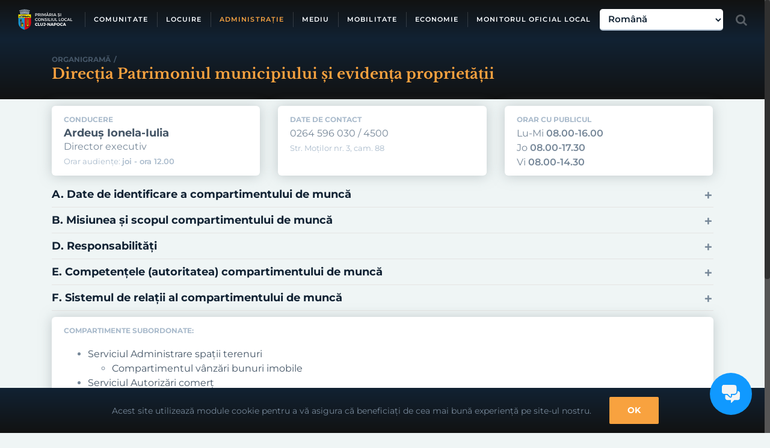

--- FILE ---
content_type: text/html; charset=utf-8
request_url: https://primariaclujnapoca.ro/organigrama/directia-patrimoniul-municipiului-si-evidenta-proprietatii/
body_size: 33570
content:
<!DOCTYPE html><html class="no-overflow-y avada-html-layout-wide" lang="ro-RO"><head><meta http-equiv="X-UA-Compatible" content="IE=edge"/><meta http-equiv="Content-Type" content="text/html; charset=utf-8"/><meta name="viewport" content="width=device-width, initial-scale=1"/><meta name='robots' content='index, follow, max-image-preview:large, max-snippet:-1, max-video-preview:-1'/><link media="all" href="https://primariaclujnapoca.ro/wp-content/cache/autoptimize/css/autoptimize_612f9489981f8682c209ee06fe5156e1.css" rel="stylesheet"><link media="(min-width:801px)" href="https://primariaclujnapoca.ro/wp-content/cache/autoptimize/css/autoptimize_619d9cc031b4abbd21dd207c45385076.css" rel="stylesheet"><link media="(max-width:801px)" href="https://primariaclujnapoca.ro/wp-content/cache/autoptimize/css/autoptimize_c17c7c4b3b4d5e8cba086de3e5dc6687.css" rel="stylesheet"><link media="only screen and (max-width: 732px)" href="https://primariaclujnapoca.ro/wp-content/cache/autoptimize/css/autoptimize_571c59f58a6b9b375c8f41a738871291.css" rel="stylesheet"><link media="only screen and (min-width: 732px) and (max-width: 824px)" href="https://primariaclujnapoca.ro/wp-content/cache/autoptimize/css/autoptimize_088738cbb6e419625a8941b43c092bbd.css" rel="stylesheet"><link media="only screen and (min-width: 824px) and (max-width: 916px)" href="https://primariaclujnapoca.ro/wp-content/cache/autoptimize/css/autoptimize_238e6c4c3d1ff3218aa8bab926bbdcc6.css" rel="stylesheet"><link media="only screen and (min-width: 916px) and (max-width: 1008px)" href="https://primariaclujnapoca.ro/wp-content/cache/autoptimize/css/autoptimize_1fce1242ee997421c74053fa4506396b.css" rel="stylesheet"><link media="only screen and (min-width: 1008px) and (max-width: 1100px)" href="https://primariaclujnapoca.ro/wp-content/cache/autoptimize/css/autoptimize_6c6938d28b694994adda5937d09e21cb.css" rel="stylesheet"><link media="only screen and (min-device-width: 768px) and (max-device-width: 1024px) and (orientation: portrait)" href="https://primariaclujnapoca.ro/wp-content/cache/autoptimize/css/autoptimize_1564f2890b5ceaa8e06e617628fecae1.css" rel="stylesheet"><link media="only screen and (min-device-width: 768px) and (max-device-width: 1024px) and (orientation: landscape)" href="https://primariaclujnapoca.ro/wp-content/cache/autoptimize/css/autoptimize_eb19b064f51835fc56da3f2b4921c426.css" rel="stylesheet"><link media="only screen and (max-width: 782px)" href="https://primariaclujnapoca.ro/wp-content/cache/autoptimize/css/autoptimize_69632eafdf45ec08e9e1c1d0787035a7.css" rel="stylesheet"><style media="only screen and (max-width: 768px)">.fusion-tabs.vertical-tabs .tab-pane{max-width:none!important}</style><link media="only screen and (max-device-width: 640px)" href="https://primariaclujnapoca.ro/wp-content/cache/autoptimize/css/autoptimize_c31814d27ddc65d692b209a06c47f170.css" rel="stylesheet"><title>Direcţia Patrimoniul municipiului şi evidenţa proprietăţii &#8226; Cluj-Napoca</title><link rel="canonical" href="https://primariaclujnapoca.ro/organigrama/directia-patrimoniul-municipiului-si-evidenta-proprietatii/"/><meta property="og:locale" content="ro_RO"/><meta property="og:type" content="article"/><meta property="og:title" content="Direcţia Patrimoniul municipiului şi evidenţa proprietăţii &#8226; Cluj-Napoca"/><meta property="og:url" content="https://primariaclujnapoca.ro/organigrama/directia-patrimoniul-municipiului-si-evidenta-proprietatii/"/><meta property="og:site_name" content="Cluj-Napoca"/><meta property="og:image" content="https://files.primariaclujnapoca.ro/2018/12/19/primaris-cluj-napoca.png"/><meta property="og:image:width" content="247"/><meta property="og:image:height" content="93"/><meta property="og:image:type" content="image/png"/><meta name="twitter:card" content="summary_large_image"/> <script type="application/ld+json" class="yoast-schema-graph">{"@context":"https://schema.org","@graph":[{"@type":"CollectionPage","@id":"https://primariaclujnapoca.ro/organigrama/directia-patrimoniul-municipiului-si-evidenta-proprietatii/","url":"https://primariaclujnapoca.ro/organigrama/directia-patrimoniul-municipiului-si-evidenta-proprietatii/","name":"Direcţia Patrimoniul municipiului şi evidenţa proprietăţii &#8226; Cluj-Napoca","isPartOf":{"@id":"https://primariaclujnapoca.ro/#website"},"breadcrumb":{"@id":"https://primariaclujnapoca.ro/organigrama/directia-patrimoniul-municipiului-si-evidenta-proprietatii/#breadcrumb"},"inLanguage":"ro-RO"},{"@type":"BreadcrumbList","@id":"https://primariaclujnapoca.ro/organigrama/directia-patrimoniul-municipiului-si-evidenta-proprietatii/#breadcrumb","itemListElement":[{"@type":"ListItem","position":1,"name":"Prima pagină","item":"https://primariaclujnapoca.ro/"},{"@type":"ListItem","position":2,"name":"Direcţia Patrimoniul municipiului şi evidenţa proprietăţii"}]},{"@type":"WebSite","@id":"https://primariaclujnapoca.ro/#website","url":"https://primariaclujnapoca.ro/","name":"Cluj-Napoca","description":"","publisher":{"@id":"https://primariaclujnapoca.ro/#organization"},"potentialAction":[{"@type":"SearchAction","target":{"@type":"EntryPoint","urlTemplate":"https://primariaclujnapoca.ro/?s={search_term_string}"},"query-input":{"@type":"PropertyValueSpecification","valueRequired":true,"valueName":"search_term_string"}}],"inLanguage":"ro-RO"},{"@type":"Organization","@id":"https://primariaclujnapoca.ro/#organization","name":"Municipiul Cluj-Napoca","url":"https://primariaclujnapoca.ro/","logo":{"@type":"ImageObject","inLanguage":"ro-RO","@id":"https://primariaclujnapoca.ro/#/schema/logo/image/","url":"https://files.primariaclujnapoca.ro/2018/12/19/primaris-cluj-napoca.png","contentUrl":"https://files.primariaclujnapoca.ro/2018/12/19/primaris-cluj-napoca.png","width":247,"height":93,"caption":"Municipiul Cluj-Napoca"},"image":{"@id":"https://primariaclujnapoca.ro/#/schema/logo/image/"},"sameAs":["https://www.facebook.com/PrimariaClujNapocaRomania/","https://www.youtube.com/channel/UCttK1zpjrSFu29rmcut2eAA"]}]}</script> <link rel='preconnect' href='//www.google-analytics.com'/><link href='https://www.gstatic.com' rel='preconnect'/><link href='https://fonts.gstatic.com' crossorigin='anonymous' rel='preconnect'/><link href='https://ajax.googleapis.com' rel='preconnect'/><link href='https://fonts.googleapis.com' rel='preconnect'/><link rel="alternate" type="application/rss+xml" title="Cluj-Napoca &raquo; Flux" href="https://primariaclujnapoca.ro/feed/"/><link rel="alternate" type="application/rss+xml" title="Cluj-Napoca &raquo; Flux comentarii" href="https://primariaclujnapoca.ro/comments/feed/"/><link rel="shortcut icon" href="https://files.primariaclujnapoca.ro/2024/02/22/EN-SIGLA-PRIMARIE-NEGRU.png" type="image/x-icon"/><link rel="alternate" type="application/rss+xml" title="Cluj-Napoca &raquo; Flux Direcţia Patrimoniul municipiului şi evidenţa proprietăţii Compartiment" href="https://primariaclujnapoca.ro/organigrama/directia-patrimoniul-municipiului-si-evidenta-proprietatii/feed/"/> <!--[if IE]><link rel='stylesheet' id='avada-IE-css' href='https://primariaclujnapoca.ro/wp-content/themes/Avada/assets/css/ie.min.css?ver=5.9.1' type='text/css' media='all' /><style id='avada-IE-inline-css' type='text/css'>.avada-select-parent .select-arrow{background-color:#ffffff}
.select-arrow{background-color:#ffffff}</style><![endif]--><link rel='stylesheet' id='avada-max-1c-max-sh-640-css' href='https://primariaclujnapoca.ro?action=avada-get-styles&#038;mq=max-1c.min%2Cmax-sh-640.min&#038;ver=5.9.1' type='text/css' media='only screen and (max-width: 640px)'/><link rel='stylesheet' id='avada-min-shbp-min-sh-cbp-css' href='https://primariaclujnapoca.ro?action=avada-get-styles&#038;mq=min-shbp.min%2Cmin-sh-cbp.min&#038;ver=5.9.1' type='text/css' media='only screen and (min-width: 800px)'/><link rel='stylesheet' id='avada-max-shbp-max-sh-shbp-max-sh-cbp-max-sh-sbp-max-sh-cbp-cf7-max-sh-cbp-eslider-css' href='https://primariaclujnapoca.ro?action=avada-get-styles&#038;mq=max-shbp.min%2Cmax-sh-shbp.min%2Cmax-sh-cbp.min%2Cmax-sh-sbp.min%2Cmax-sh-cbp-cf7.min%2Cmax-sh-cbp-eslider.min&#038;ver=5.9.1' type='text/css' media='only screen and (max-width: 800px)'/> <script type="text/javascript" src="https://primariaclujnapoca.ro/wp-includes/js/jquery/jquery.min.js?ver=3.7.1" id="jquery-core-js"></script> <link rel="https://api.w.org/" href="https://primariaclujnapoca.ro/wp-json/"/><link rel="EditURI" type="application/rsd+xml" title="RSD" href="https://primariaclujnapoca.ro/xmlrpc.php?rsd"/><meta name="google-site-verification" content="6EMSyvO7Bm-80B9K9Ty_CZHjdeeWoTcni-jTAWn5H9s"/><meta name="format-detection" content="telephone=no">  <script type="text/javascript" src="https://crm.primariaclujnapoca.ro/webchat.js" async clientkey="40344f85a35abee5b454" projectid="356"></script>    <script async src="https://www.googletagmanager.com/gtag/js?id=G-19FG6X74VE"></script> <link rel="dns-prefetch" href="//www.google.com"></head><body class="archive tax-compartiment term-directia-patrimoniul-municipiului-si-evidenta-proprietatii term-146 fusion-image-hovers fusion-body ltr fusion-sticky-header no-mobile-sticky-header fusion-sub-menu-fade layout-wide-mode fusion-top-header menu-text-align-center mobile-menu-design-flyout fusion-hide-pagination-text fusion-header-layout-v1 avada-responsive avada-footer-fx-none fusion-search-form-clean fusion-avatar-square"><noscript><meta HTTP-EQUIV="refresh" content="0;url='http://primariaclujnapoca.ro/organigrama/directia-patrimoniul-municipiului-si-evidenta-proprietatii/?PageSpeed=noscript'" /><style><!--table,div,span,font,p{display:none} --></style><div style="display:block">Please click <a href="http://primariaclujnapoca.ro/organigrama/directia-patrimoniul-municipiului-si-evidenta-proprietatii/?PageSpeed=noscript">here</a> if you are not redirected within a few seconds.</div></noscript> <a class="skip-link screen-reader-text" href="#content">Skip to content</a> <noscript><iframe src="https://www.googletagmanager.com/ns.html?id=GTM-W3X8FRF" height="0" width="0" style="display:none;visibility:hidden"></iframe></noscript><div id="wrapper" class=""><div id="home" style="position:relative;top:-1px"></div><header class="fusion-header-wrapper header-opaque"><div class="fusion-header-v1 fusion-logo-left fusion-sticky-menu- fusion-sticky-logo-1 fusion-mobile-logo-1  fusion-mobile-menu-design-flyout fusion-header-has-flyout-menu"><div class="fusion-header-sticky-height"></div><div class="fusion-header"><div class="fusion-row"><div class="fusion-logo" data-margin-top="15px" data-margin-bottom="15px" data-margin-left="0px" data-margin-right="20px"> <a class="fusion-logo-link" href="https://primariaclujnapoca.ro/"> <img src="https://files.primariaclujnapoca.ro/2017/10/primaria-si-consiliul-local-cluj-napoca.png" srcset="https://files.primariaclujnapoca.ro/2017/10/primaria-si-consiliul-local-cluj-napoca.png 1x, https://files.primariaclujnapoca.ro/2017/10/primaria-si-consiliul-local-cluj-napoca@2x.png 2x" width="91" height="35" style="max-height:35px;height:auto" alt="Cluj-Napoca Logo" data-retina_logo_url="https://files.primariaclujnapoca.ro/2017/10/primaria-si-consiliul-local-cluj-napoca@2x.png" class="fusion-standard-logo"/> <img src="https://files.primariaclujnapoca.ro/2017/10/logo-primaria-cluj-napoca.png" srcset="https://files.primariaclujnapoca.ro/2017/10/logo-primaria-cluj-napoca.png 1x, https://files.primariaclujnapoca.ro/2017/10/logo-primaria-cluj-napoca@2x.png 2x" width="23" height="36" style="max-height:36px;height:auto" alt="Cluj-Napoca Logo" data-retina_logo_url="https://files.primariaclujnapoca.ro/2017/10/logo-primaria-cluj-napoca@2x.png" class="fusion-mobile-logo"/> <img src="https://files.primariaclujnapoca.ro/2017/10/primaria-si-consiliul-local-cluj-napoca.png" srcset="https://files.primariaclujnapoca.ro/2017/10/primaria-si-consiliul-local-cluj-napoca.png 1x, https://files.primariaclujnapoca.ro/2017/10/primaria-si-consiliul-local-cluj-napoca@2x.png 2x" width="91" height="35" style="max-height:35px;height:auto" alt="Cluj-Napoca Logo" data-retina_logo_url="https://files.primariaclujnapoca.ro/2017/10/primaria-si-consiliul-local-cluj-napoca@2x.png" class="fusion-sticky-logo"/> </a></div><nav class="fusion-main-menu" aria-label="Main Menu"><ul id="menu-meniu-principal" class="fusion-menu"><li id="menu-item-187" class="menu-item-comunitate menu-item menu-item-type-custom menu-item-object-custom menu-item-has-children menu-item-187 fusion-megamenu-menu" data-classes="menu-item-comunitate" data-item-id="187"><a href="#" class="fusion-bar-highlight"><span class="menu-text">COMUNITATE</span></a><div class="fusion-megamenu-wrapper fusion-columns-1 columns-per-row-1 columns-9 col-span-12 fusion-megamenu-fullwidth"><div class="row"><div class="fusion-megamenu-holder" style="width:1100px" data-width="1100px"><ul role="menu" class="fusion-megamenu fusion-megamenu-border"><li id="menu-item-306603" class="menu-item menu-item-type-post_type menu-item-object-page menu-item-has-children menu-item-306603 fusion-megamenu-submenu fusion-megamenu-columns-1 col-lg-12 col-md-12 col-sm-12"><div class='fusion-megamenu-title'><a href="https://primariaclujnapoca.ro/cetateni/"><span class="fusion-megamenu-icon fusion-megamenu-thumbnail"></span>Cetățeni<span class="fusion-menu-description">Implicare socială și civică</span></a></div><ul role="menu" class="sub-menu"><li id="menu-item-310994" class="menu-item menu-item-type-post_type menu-item-object-page menu-item-310994"><a href="https://primariaclujnapoca.ro/cetateni/centrul-de-inovare-si-imaginatie-civica/" class="fusion-bar-highlight"><span><span class="fusion-megamenu-icon fusion-megamenu-image"></span>Centrul de inovare</span><span class="fusion-menu-description">și imaginație civică</span></a></li><li id="menu-item-310681" class="menu-item menu-item-type-post_type_archive menu-item-object-dezbatere_publica menu-item-310681"><a href="https://primariaclujnapoca.ro/cetateni/dezbateri-publice/" class="fusion-bar-highlight"><span><span class="fusion-megamenu-icon fusion-megamenu-image"></span>Dezbateri publice</span><span class="fusion-menu-description">consultarea cetațenilor</span></a></li><li id="menu-item-357670" class="menu-item menu-item-type-post_type menu-item-object-page menu-item-357670"><a href="https://primariaclujnapoca.ro/cetateni/newsletter/" class="fusion-bar-highlight"><span><span class="fusion-megamenu-bullet"></span>Newsletter</span><span class="fusion-menu-description">Primăria Cluj-Napoca</span></a></li><li id="menu-item-14797" class="menu-item menu-item-type-post_type menu-item-object-page menu-item-14797"><a href="https://primariaclujnapoca.ro/cultura/cetateni-de-onoare/" class="fusion-bar-highlight"><span><span class="fusion-megamenu-icon fusion-megamenu-image"></span>Cetățeni de onoare</span><span class="fusion-menu-description">ai municipiului Cluj-Napoca</span></a></li><li id="menu-item-334456" class="menu-item menu-item-type-custom menu-item-object-custom menu-item-334456"><a target="_blank" rel="noopener noreferrer" href="https://mycluj.e-primariaclujnapoca.ro" class="fusion-bar-highlight"><span><span class="fusion-megamenu-bullet"></span>Sugestii și reclamații</span><span class="fusion-menu-description">aplicatia MyCluj</span></a></li><li id="menu-item-306595" class="menu-item menu-item-type-custom menu-item-object-custom menu-item-306595"><a target="_blank" rel="noopener noreferrer" href="https://bugetareparticipativa.ro" class="fusion-bar-highlight"><span><span class="fusion-megamenu-icon fusion-megamenu-image"></span>Bugetare participativă</span><span class="fusion-menu-description">decide proiectele orașului</span></a></li><li id="menu-item-443273" class="menu-item menu-item-type-custom menu-item-object-custom menu-item-443273"><a href="https://primariaclujnapoca.ro/proceduri-online/" class="fusion-bar-highlight"><span><span class="fusion-megamenu-bullet"></span>Proceduri online</span></a></li><li id="menu-item-370908" class="menu-item menu-item-type-post_type menu-item-object-page menu-item-370908"><a href="https://primariaclujnapoca.ro/cetateni/live-webcam/" class="fusion-bar-highlight"><span><span class="fusion-megamenu-bullet"></span>Live webcam</span><span class="fusion-menu-description">Mihai Viteazu, Avram Iancu</span></a></li></ul></li></ul><ul role="menu" class="fusion-megamenu fusion-megamenu-row-2 fusion-megamenu-row-columns-1 fusion-megamenu-border"><li id="menu-item-18009" class="menu-item menu-item-type-post_type menu-item-object-page menu-item-has-children menu-item-18009 fusion-megamenu-submenu fusion-megamenu-columns-1 col-lg-12 col-md-12 col-sm-12"><div class='fusion-megamenu-title'><a href="https://primariaclujnapoca.ro/educatie/"><span class="fusion-megamenu-icon fusion-megamenu-thumbnail"></span>Educație<span class="fusion-menu-description">unități de învățământ, inspectorat</span></a></div><ul role="menu" class="sub-menu"><li id="menu-item-109841" class="menu-item menu-item-type-post_type menu-item-object-page menu-item-109841"><a href="https://primariaclujnapoca.ro/educatie/burse-scolare/" class="fusion-bar-highlight"><span><span class="fusion-megamenu-icon fusion-megamenu-image"></span>Burse</span><span class="fusion-menu-description">școlare</span></a></li><li id="menu-item-109840" class="menu-item menu-item-type-post_type menu-item-object-page menu-item-109840"><a href="https://primariaclujnapoca.ro/educatie/transport-gratuit-elevi-si-studenti/" class="fusion-bar-highlight"><span><span class="fusion-megamenu-icon fusion-megamenu-image"></span>Transport</span><span class="fusion-menu-description">gratuit elevi și studenți</span></a></li><li id="menu-item-415699" class="menu-item menu-item-type-post_type menu-item-object-page menu-item-415699"><a href="https://primariaclujnapoca.ro/educatie/autobuze-scolare-cu-circuit-inchis/" class="fusion-bar-highlight"><span><span class="fusion-megamenu-bullet"></span>Autobuze școlare</span><span class="fusion-menu-description">cu circuit închis</span></a></li><li id="menu-item-336237" class="menu-item menu-item-type-taxonomy menu-item-object-categorii_hotarari menu-item-336237"><a href="https://primariaclujnapoca.ro/consiliu-local/hotarari-de-consiliu/legislatie-locala-in-educatie/" class="fusion-bar-highlight"><span><span class="fusion-megamenu-bullet"></span>Legislație locală</span><span class="fusion-menu-description">în educație</span></a></li><li id="menu-item-17975" class="menu-item menu-item-type-custom menu-item-object-custom menu-item-17975"><a target="_blank" rel="noopener noreferrer" href="http://creseclujnapoca.ro/" class="fusion-bar-highlight"><span><span class="fusion-megamenu-icon fusion-megamenu-image"></span>Creșe</span><span class="fusion-menu-description">centrul bugetar de administrare</span></a></li><li id="menu-item-204061" class="menu-item menu-item-type-post_type_archive menu-item-object-unitate_invatamant menu-item-204061"><a href="https://primariaclujnapoca.ro/educatie/unitati-de-invatamant/" class="fusion-bar-highlight"><span><span class="fusion-megamenu-icon fusion-megamenu-image"></span>Unități de învățământ</span><span class="fusion-menu-description">preuniversitar</span></a></li><li id="menu-item-310727" class="menu-item menu-item-type-custom menu-item-object-custom menu-item-310727"><a href="/educatie/universitati" class="fusion-bar-highlight"><span><span class="fusion-megamenu-icon fusion-megamenu-image"></span>Universități</span><span class="fusion-menu-description">Învățământ superior</span></a></li><li id="menu-item-458911" class="menu-item menu-item-type-post_type menu-item-object-page menu-item-458911"><a href="https://primariaclujnapoca.ro/perfectionarea-competentelor-digitale-ale-cadrelor-didactice/" class="fusion-bar-highlight"><span><span class="fusion-megamenu-bullet"></span>Perfecționarea competențelor digitale</span><span class="fusion-menu-description">ale cadrelor didactice</span></a></li><li id="menu-item-407774" class="menu-item menu-item-type-post_type menu-item-object-page menu-item-407774"><a href="https://primariaclujnapoca.ro/educatie/clusterul-de-educatie-c-edu/" class="fusion-bar-highlight"><span><span class="fusion-megamenu-bullet"></span>Clusterul de educație C-Edu</span></a></li></ul></li></ul><ul role="menu" class="fusion-megamenu fusion-megamenu-row-3 fusion-megamenu-row-columns-1 fusion-megamenu-border"><li id="menu-item-473500" class="menu-item menu-item-type-custom menu-item-object-custom menu-item-473500 fusion-megamenu-submenu fusion-megamenu-columns-1 col-lg-12 col-md-12 col-sm-12"><div class='fusion-megamenu-title'><a href="https://tineretclujnapoca.ro/">Tineret<span class="fusion-menu-description">Centrul de tineret</span></a></div></li></ul><ul role="menu" class="fusion-megamenu fusion-megamenu-row-4 fusion-megamenu-row-columns-1 fusion-megamenu-border"><li id="menu-item-21345" class="menu-item menu-item-type-post_type menu-item-object-page menu-item-has-children menu-item-21345 fusion-megamenu-submenu fusion-megamenu-columns-1 col-lg-12 col-md-12 col-sm-12"><div class='fusion-megamenu-title'><a href="https://primariaclujnapoca.ro/cultura/"><span class="fusion-megamenu-icon fusion-megamenu-thumbnail"></span>Cultură<span class="fusion-menu-description">instituții de cultură, cetățeni de onoare</span></a></div><ul role="menu" class="sub-menu"><li id="menu-item-21346" class="menu-item menu-item-type-custom menu-item-object-custom menu-item-21346"><a href="/cultura/institutii-de-cultura" class="fusion-bar-highlight"><span><span class="fusion-megamenu-icon fusion-megamenu-image"></span>Instituții de cultură</span><span class="fusion-menu-description">biblioteci, cinematografe, opere, teatre, muzee</span></a></li><li id="menu-item-328308" class="menu-item menu-item-type-post_type menu-item-object-page menu-item-328308"><a href="https://primariaclujnapoca.ro/finantari-nerambursabile/activitati-non-profit-de-interes-general/" class="fusion-bar-highlight"><span><span class="fusion-megamenu-bullet"></span>Finanțări nerambursabile</span><span class="fusion-menu-description">activități non-profit</span></a></li><li id="menu-item-296818" class="menu-item menu-item-type-post_type_archive menu-item-object-oras_infratit menu-item-296818"><a href="https://primariaclujnapoca.ro/cultura/orase-infratite/" class="fusion-bar-highlight"><span><span class="fusion-megamenu-bullet"></span>Orașe înfrățite</span><span class="fusion-menu-description">cu municipiul Cluj-Napoca</span></a></li><li id="menu-item-448292" class="menu-item menu-item-type-custom menu-item-object-custom menu-item-448292"><a href="https://www.google.com/maps/d/viewer?mid=1AT6P10qy9q5-383auhd9OnWLpTQ56wp8&#038;ll=46.76431057887081%2C23.59436667904214&#038;z=17" class="fusion-bar-highlight"><span><span class="fusion-megamenu-bullet"></span>Harta personalităților</span><span class="fusion-menu-description">din Cimitirul Central</span></a></li></ul></li></ul><ul role="menu" class="fusion-megamenu fusion-megamenu-row-5 fusion-megamenu-row-columns-1 fusion-megamenu-border"><li id="menu-item-23366" class="menu-item menu-item-type-post_type menu-item-object-page menu-item-has-children menu-item-23366 fusion-megamenu-submenu fusion-megamenu-columns-1 col-lg-12 col-md-12 col-sm-12"><div class='fusion-megamenu-title'><a href="https://primariaclujnapoca.ro/sport/"><span class="fusion-megamenu-icon fusion-megamenu-thumbnail"></span>Sport<span class="fusion-menu-description">structuri și baze sportive</span></a></div><ul role="menu" class="sub-menu"><li id="menu-item-24047" class="menu-item menu-item-type-custom menu-item-object-custom menu-item-24047"><a href="/sport/structuri-sportive" class="fusion-bar-highlight"><span><span class="fusion-megamenu-icon fusion-megamenu-image"></span>Structuri sportive</span><span class="fusion-menu-description">cluburi și asociații</span></a></li><li id="menu-item-312570" class="menu-item menu-item-type-post_type menu-item-object-page menu-item-312570"><a href="https://primariaclujnapoca.ro/finantari-nerambursabile/activitati-sportive/" class="fusion-bar-highlight"><span><span class="fusion-megamenu-icon fusion-megamenu-image"></span>Finanțări nerambursabile</span><span class="fusion-menu-description">activități sportive</span></a></li><li id="menu-item-24048" class="menu-item menu-item-type-custom menu-item-object-custom menu-item-24048"><a target="_blank" rel="noopener noreferrer" href="https://sportinclujnapoca.ro/" class="fusion-bar-highlight"><span><span class="fusion-megamenu-icon fusion-megamenu-image"></span>Baze sportive</span><span class="fusion-menu-description">Gheorgheni, La Terenuri</span></a></li><li id="menu-item-24064" class="menu-item menu-item-type-custom menu-item-object-custom menu-item-24064"><a target="_blank" rel="noopener noreferrer" href="http://www.btarena.info" class="fusion-bar-highlight"><span><span class="fusion-megamenu-icon fusion-megamenu-image"></span>Sala polivalentă</span><span class="fusion-menu-description">BT Arena</span></a></li><li id="menu-item-109788" class="menu-item menu-item-type-custom menu-item-object-custom menu-item-109788"><a target="_blank" rel="noopener noreferrer" href="https://www.clujarena.ro" class="fusion-bar-highlight"><span><span class="fusion-megamenu-icon fusion-megamenu-image"></span>Stadion</span><span class="fusion-menu-description">Cluj Arena</span></a></li><li id="menu-item-24315" class="menu-item menu-item-type-custom menu-item-object-custom menu-item-24315"><a target="_blank" rel="noopener noreferrer" href="https://www.djstcluj.ro/" class="fusion-bar-highlight"><span><span class="fusion-megamenu-bullet"></span>Direcția județeană</span><span class="fusion-menu-description">pentru sport și tineret Cluj</span></a></li></ul></li></ul><ul role="menu" class="fusion-megamenu fusion-megamenu-row-6 fusion-megamenu-row-columns-1 fusion-megamenu-border"><li id="menu-item-23367" class="menu-item menu-item-type-post_type menu-item-object-page menu-item-has-children menu-item-23367 fusion-megamenu-submenu fusion-megamenu-columns-1 col-lg-12 col-md-12 col-sm-12"><div class='fusion-megamenu-title'><a href="https://primariaclujnapoca.ro/sanatate/"><span class="fusion-megamenu-icon fusion-megamenu-thumbnail"></span>Sănătate<span class="fusion-menu-description">unități medicale</span></a></div><ul role="menu" class="sub-menu"><li id="menu-item-23361" class="menu-item menu-item-type-custom menu-item-object-custom menu-item-23361"><a href="/sanatate/unitati-medicale/" class="fusion-bar-highlight"><span><span class="fusion-megamenu-icon fusion-megamenu-image"></span>Unități medicale</span><span class="fusion-menu-description">spitale, clinici</span></a></li><li id="menu-item-295112" class="menu-item menu-item-type-post_type menu-item-object-page menu-item-295112"><a href="https://primariaclujnapoca.ro/finantari-nerambursabile/sanatate-publica/" class="fusion-bar-highlight"><span><span class="fusion-megamenu-icon fusion-megamenu-image"></span>Finanțări nerambursabile</span><span class="fusion-menu-description">asigurare asistență de sănătate publică</span></a></li><li id="menu-item-24313" class="menu-item menu-item-type-custom menu-item-object-custom menu-item-24313"><a target="_blank" rel="noopener noreferrer" href="https://spitalclujana.ro/" class="fusion-bar-highlight"><span><span class="fusion-megamenu-icon fusion-megamenu-image"></span>Spital clinic</span><span class="fusion-menu-description">municipal</span></a></li></ul></li></ul><ul role="menu" class="fusion-megamenu fusion-megamenu-row-7 fusion-megamenu-row-columns-1 fusion-megamenu-border"><li id="menu-item-369" class="menu-item menu-item-type-post_type menu-item-object-page menu-item-has-children menu-item-369 fusion-megamenu-submenu fusion-megamenu-columns-1 col-lg-12 col-md-12 col-sm-12"><div class='fusion-megamenu-title'><a href="https://primariaclujnapoca.ro/social/"><span class="fusion-megamenu-icon fusion-megamenu-thumbnail"></span>Social<span class="fusion-menu-description">asistență și ajutoare</span></a></div><ul role="menu" class="sub-menu"><li id="menu-item-311193" class="menu-item menu-item-type-post_type menu-item-object-page menu-item-311193"><a href="https://primariaclujnapoca.ro/social/persoane-varstnice/" class="fusion-bar-highlight"><span><span class="fusion-megamenu-icon fusion-megamenu-image"></span>Persoane vârstnice</span></a></li><li id="menu-item-311192" class="menu-item menu-item-type-post_type menu-item-object-page menu-item-311192"><a href="https://primariaclujnapoca.ro/social/persoane-cu-dizabilitati/" class="fusion-bar-highlight"><span><span class="fusion-megamenu-icon fusion-megamenu-image"></span>Persoane cu dizabilități</span></a></li><li id="menu-item-311191" class="menu-item menu-item-type-post_type menu-item-object-page menu-item-311191"><a href="https://primariaclujnapoca.ro/social/persoane-fara-adapost/" class="fusion-bar-highlight"><span><span class="fusion-megamenu-icon fusion-megamenu-image"></span>Persoane fără adăpost</span></a></li><li id="menu-item-311190" class="menu-item menu-item-type-post_type menu-item-object-page menu-item-311190"><a href="https://primariaclujnapoca.ro/social/persoane-cu-risc-de-marginalizare-si-excluziune-sociala/" class="fusion-bar-highlight"><span><span class="fusion-megamenu-bullet"></span>Persoane în situații de risc</span><span class="fusion-menu-description">de marginalizare și excluziune socială</span></a></li><li id="menu-item-311189" class="menu-item menu-item-type-post_type menu-item-object-page menu-item-311189"><a href="https://primariaclujnapoca.ro/social/ajutor-social/" class="fusion-bar-highlight"><span><span class="fusion-megamenu-icon fusion-megamenu-image"></span>Ajutor social</span></a></li><li id="menu-item-311194" class="menu-item menu-item-type-post_type menu-item-object-page menu-item-311194"><a href="https://primariaclujnapoca.ro/social/ajutor-de-incalzire/" class="fusion-bar-highlight"><span><span class="fusion-megamenu-icon fusion-megamenu-image"></span>Ajutor de încălzire</span></a></li><li id="menu-item-311188" class="menu-item menu-item-type-post_type menu-item-object-page menu-item-311188"><a href="https://primariaclujnapoca.ro/social/ajutor-pentru-plata-chiriei/" class="fusion-bar-highlight"><span><span class="fusion-megamenu-icon fusion-megamenu-image"></span>Ajutor pentru plata chiriei</span></a></li><li id="menu-item-109980" class="menu-item menu-item-type-post_type menu-item-object-page menu-item-109980"><a href="https://primariaclujnapoca.ro/social/alocatii-pentru-sustinerea-familie/" class="fusion-bar-highlight"><span><span class="fusion-megamenu-icon fusion-megamenu-image"></span>Alocații de stat și indemnizații/stimulent pentru creșterea copilului</span></a></li><li id="menu-item-311187" class="menu-item menu-item-type-post_type menu-item-object-page menu-item-311187"><a href="https://primariaclujnapoca.ro/social/tichete-sociale-pentru-alimente/" class="fusion-bar-highlight"><span><span class="fusion-megamenu-icon fusion-megamenu-image"></span>Tichete sociale</span><span class="fusion-menu-description">pentru alimente</span></a></li><li id="menu-item-311186" class="menu-item menu-item-type-post_type menu-item-object-page menu-item-311186"><a href="https://primariaclujnapoca.ro/social/servicii-stomatologice-gratuite-pentru-clujenii-cu-venituri-reduse/" class="fusion-bar-highlight"><span><span class="fusion-megamenu-icon fusion-megamenu-image"></span>Servicii stomatologice</span><span class="fusion-menu-description">gratuite pentru clujenii cu venituri reduse</span></a></li><li id="menu-item-462388" class="menu-item menu-item-type-post_type menu-item-object-page menu-item-462388"><a href="https://primariaclujnapoca.ro/servicii-sociale-oferite-de-organizatii-neguvernamentale/" class="fusion-bar-highlight"><span><span class="fusion-megamenu-bullet"></span>Servicii sociale</span><span class="fusion-menu-description">oferite de Organizații Neguvernamentale</span></a></li></ul></li></ul><ul role="menu" class="fusion-megamenu fusion-megamenu-row-8 fusion-megamenu-row-columns-1 fusion-megamenu-border"><li id="menu-item-24314" class="menu-item menu-item-type-post_type menu-item-object-page menu-item-has-children menu-item-24314 fusion-megamenu-submenu fusion-megamenu-columns-1 col-lg-12 col-md-12 col-sm-12"><div class='fusion-megamenu-title'><a href="https://primariaclujnapoca.ro/turism/"><span class="fusion-megamenu-icon fusion-megamenu-thumbnail"></span>Turism<span class="fusion-menu-description">obiective turistice, informații</span></a></div><ul role="menu" class="sub-menu"><li id="menu-item-27835" class="menu-item menu-item-type-post_type menu-item-object-page menu-item-27835"><a href="https://primariaclujnapoca.ro/turism/centrul-de-informare-turistica/" class="fusion-bar-highlight"><span><span class="fusion-megamenu-icon fusion-megamenu-image"></span>Centrul de informare</span><span class="fusion-menu-description">turistică</span></a></li><li id="menu-item-306589" class="menu-item menu-item-type-custom menu-item-object-custom menu-item-306589"><a target="_blank" rel="noopener noreferrer" href="https://cluj-city.map2web.eu/" class="fusion-bar-highlight"><span><span class="fusion-megamenu-icon fusion-megamenu-image"></span>Harta municipiului</span></a></li><li id="menu-item-109529" class="menu-item menu-item-type-custom menu-item-object-custom menu-item-109529"><a target="_blank" rel="noopener noreferrer" href="http://www.visitclujnapoca.ro/" class="fusion-bar-highlight"><span><span class="fusion-megamenu-bullet"></span>Visit Cluj</span></a></li></ul></li></ul><ul role="menu" class="fusion-megamenu fusion-megamenu-row-9 fusion-megamenu-row-columns-1"><li id="menu-item-406" class="menu-item menu-item-type-post_type menu-item-object-page menu-item-has-children menu-item-406 fusion-megamenu-submenu fusion-megamenu-columns-1 col-lg-12 col-md-12 col-sm-12"><div class='fusion-megamenu-title'><a href="https://primariaclujnapoca.ro/evenimente/"><span class="fusion-megamenu-icon fusion-megamenu-thumbnail"></span>Evenimente<span class="fusion-menu-description">spectacole, expoziții, divertisment</span></a></div><ul role="menu" class="sub-menu"><li id="menu-item-470541" class="menu-item menu-item-type-custom menu-item-object-custom menu-item-470541"><a href="https://zileleclujului.ro/" class="fusion-bar-highlight"><span><span class="fusion-megamenu-bullet"></span>Zilele Clujului</span></a></li><li id="menu-item-470542" class="menu-item menu-item-type-custom menu-item-object-custom menu-item-470542"><a href="https://primariaclujnapoca.ro/informatii-publice/comunicate/incep-inscrierile-pentru-gala-de-excelenta-10-pentru-cluj-2025/" class="fusion-bar-highlight"><span><span class="fusion-megamenu-bullet"></span>Gala 10 pentru Cluj</span></a></li><li id="menu-item-110059" class="menu-item menu-item-type-post_type menu-item-object-page menu-item-110059"><a href="https://primariaclujnapoca.ro/evenimente/tinerii-cercetatori-premiul-pentru-stiinta-si-inginerie/" class="fusion-bar-highlight"><span><span class="fusion-megamenu-bullet"></span>Tinerii cercetători</span><span class="fusion-menu-description">premiul în știință și inginerie</span></a></li><li id="menu-item-513626" class="menu-item menu-item-type-post_type menu-item-object-page menu-item-513626"><a href="https://primariaclujnapoca.ro/evenimente/ziua-nationala-a-romaniei/" class="fusion-bar-highlight"><span><span class="fusion-megamenu-bullet"></span>Ziua Națională a României</span></a></li><li id="menu-item-513625" class="menu-item menu-item-type-post_type menu-item-object-page menu-item-513625"><a href="https://primariaclujnapoca.ro/evenimente/ziua-unirii-principatelor-romane/" class="fusion-bar-highlight"><span><span class="fusion-megamenu-bullet"></span>Ziua Unirii Principatelor Române</span></a></li><li id="menu-item-193399" class="menu-item menu-item-type-custom menu-item-object-custom menu-item-193399"><a target="_blank" rel="noopener noreferrer" href="https://familiondecraciun.ro/" class="fusion-bar-highlight"><span><span class="fusion-megamenu-bullet"></span>Târgul de Crăciun</span></a></li><li id="menu-item-513628" class="menu-item menu-item-type-post_type menu-item-object-page menu-item-513628"><a href="https://primariaclujnapoca.ro/evenimente/revelion-2/" class="fusion-bar-highlight"><span><span class="fusion-megamenu-bullet"></span>Revelion</span></a></li><li id="menu-item-333563" class="menu-item menu-item-type-taxonomy menu-item-object-tip_locatie menu-item-333563"><a href="https://primariaclujnapoca.ro/locatii/locatii-de-evenimente/" class="fusion-bar-highlight"><span><span class="fusion-megamenu-bullet"></span>Locații de evenimente</span><span class="fusion-menu-description">în subordinea primăriei sau a altor instituții</span></a></li></ul></li></ul></div><div style="clear:both"></div></div></div></li><li id="menu-item-201" class="menu-item-locuire menu-item menu-item-type-custom menu-item-object-custom menu-item-has-children menu-item-201 fusion-megamenu-menu" data-classes="menu-item-locuire" data-item-id="201"><a href="#" class="fusion-bar-highlight"><span class="menu-text">LOCUIRE</span></a><div class="fusion-megamenu-wrapper fusion-columns-1 columns-per-row-1 columns-6 col-span-12 fusion-megamenu-fullwidth"><div class="row"><div class="fusion-megamenu-holder" style="width:1100px" data-width="1100px"><ul role="menu" class="fusion-megamenu fusion-megamenu-border"><li id="menu-item-193293" class="menu-item menu-item-type-post_type menu-item-object-page menu-item-has-children menu-item-193293 fusion-megamenu-submenu fusion-megamenu-columns-1 col-lg-12 col-md-12 col-sm-12"><div class='fusion-megamenu-title'><a href="https://primariaclujnapoca.ro/strategii-urbane/"><span class="fusion-megamenu-icon fusion-megamenu-thumbnail"></span>Strategii urbane<span class="fusion-menu-description">PUG, PUZ, PUD, CTATU</span></a></div><ul role="menu" class="sub-menu"><li id="menu-item-109604" class="menu-item menu-item-type-post_type menu-item-object-page menu-item-109604"><a href="https://primariaclujnapoca.ro/strategii-urbane/plan-urbanistic-general/" class="fusion-bar-highlight"><span><span class="fusion-megamenu-icon fusion-megamenu-image"></span>PUG</span><span class="fusion-menu-description">plan urbanistic general</span></a></li><li id="menu-item-328456" class="menu-item menu-item-type-post_type menu-item-object-page menu-item-328456"><a href="https://primariaclujnapoca.ro/strategii-urbane/plan-urbanistic-general/regulament-local-de-urbanism/" class="fusion-bar-highlight"><span><span class="fusion-megamenu-bullet"></span>Regulament local</span><span class="fusion-menu-description">de urbanism</span></a></li><li id="menu-item-295108" class="menu-item menu-item-type-post_type menu-item-object-page menu-item-295108"><a href="https://primariaclujnapoca.ro/strategii-urbane/acte-necesare-documentatiilor-de-urbanism/" class="fusion-bar-highlight"><span><span class="fusion-megamenu-icon fusion-megamenu-image"></span>Acte necesare</span><span class="fusion-menu-description">documentațiilor de urbanism</span></a></li><li id="menu-item-295176" class="menu-item menu-item-type-post_type menu-item-object-page menu-item-295176"><a href="https://primariaclujnapoca.ro/strategii-urbane/comisia-tehnica-de-amenajare-a-teritoriului-si-urbanism/" class="fusion-bar-highlight"><span><span class="fusion-megamenu-icon fusion-megamenu-image"></span>Comisia tehnică</span><span class="fusion-menu-description">de amenajare a teritoriului şi urbanism</span></a></li><li id="menu-item-332117" class="menu-item menu-item-type-post_type menu-item-object-page menu-item-332117"><a href="https://primariaclujnapoca.ro/strategii-urbane/comisia-tehnica-de-amenajare-a-teritoriului-si-urbanism/sedinte-comisie/" class="fusion-bar-highlight"><span><span class="fusion-megamenu-bullet"></span>Ședințe comisie</span><span class="fusion-menu-description">tehnică de amenajare a teritoriului şi urbanism</span></a></li><li id="menu-item-333286" class="menu-item menu-item-type-taxonomy menu-item-object-categorii_hotarari menu-item-333286"><a href="https://primariaclujnapoca.ro/consiliu-local/hotarari-de-consiliu/documentatii-de-urbanism-aprobate/" class="fusion-bar-highlight"><span><span class="fusion-megamenu-bullet"></span>Documentații aprobate</span><span class="fusion-menu-description">hotărâri de consiliu</span></a></li><li id="menu-item-299620" class="menu-item menu-item-type-post_type menu-item-object-page menu-item-299620"><a href="https://primariaclujnapoca.ro/strategii-urbane/informarea-si-consultarea-publicului-pud-si-puz/" class="fusion-bar-highlight"><span><span class="fusion-megamenu-icon fusion-megamenu-image"></span>Informarea și consultarea publicului</span><span class="fusion-menu-description">PUD și PUZ</span></a></li></ul></li></ul><ul role="menu" class="fusion-megamenu fusion-megamenu-row-2 fusion-megamenu-row-columns-1 fusion-megamenu-border"><li id="menu-item-59" class="menu-item menu-item-type-post_type menu-item-object-page menu-item-has-children menu-item-59 fusion-megamenu-submenu fusion-megamenu-columns-1 col-lg-12 col-md-12 col-sm-12"><div class='fusion-megamenu-title'><a href="https://primariaclujnapoca.ro/urbanism/"><span class="fusion-megamenu-icon fusion-megamenu-thumbnail"></span>Urbanism<span class="fusion-menu-description">acte necesare, certificate</span></a></div><ul role="menu" class="sub-menu"><li id="menu-item-24089" class="menu-item menu-item-type-post_type menu-item-object-page menu-item-24089"><a href="https://primariaclujnapoca.ro/urbanism/acte-necesare-eliberarii-certificatelor-de-urbanism/" class="fusion-bar-highlight"><span><span class="fusion-megamenu-icon fusion-megamenu-image"></span>Acte necesare</span><span class="fusion-menu-description">eliberării certificatelor de urbanism</span></a></li><li id="menu-item-274841" class="menu-item menu-item-type-post_type_archive menu-item-object-certificat_urbanism menu-item-274841"><a href="https://primariaclujnapoca.ro/urbanism/certificate-de-urbanism/documente-emise/" class="fusion-bar-highlight"><span><span class="fusion-megamenu-icon fusion-megamenu-image"></span>Certificate de urbanism</span><span class="fusion-menu-description">documente emise</span></a></li></ul></li></ul><ul role="menu" class="fusion-megamenu fusion-megamenu-row-3 fusion-megamenu-row-columns-1 fusion-megamenu-border"><li id="menu-item-204472" class="menu-item menu-item-type-post_type menu-item-object-page menu-item-has-children menu-item-204472 fusion-megamenu-submenu fusion-megamenu-columns-1 col-lg-12 col-md-12 col-sm-12"><div class='fusion-megamenu-title'><a href="https://primariaclujnapoca.ro/autorizari-constructii/"><span class="fusion-megamenu-icon fusion-megamenu-thumbnail"></span>Autorizări construcții<span class="fusion-menu-description">certificare, autorizații</span></a></div><ul role="menu" class="sub-menu"><li id="menu-item-301057" class="menu-item menu-item-type-post_type menu-item-object-page menu-item-301057"><a href="https://primariaclujnapoca.ro/autorizari-constructii/acte-necesare-eliberarii-autorizatiilor-de-construire/" class="fusion-bar-highlight"><span><span class="fusion-megamenu-icon fusion-megamenu-image"></span>Acte necesare</span><span class="fusion-menu-description">eliberării autorizațiilor de construire</span></a></li><li id="menu-item-274842" class="menu-item menu-item-type-post_type_archive menu-item-object-autoriz_constructie menu-item-274842"><a href="https://primariaclujnapoca.ro/autorizari-constructii/autorizatii-de-construire/documente-emise/" class="fusion-bar-highlight"><span><span class="fusion-megamenu-icon fusion-megamenu-image"></span>Autorizații de construire</span><span class="fusion-menu-description">documente emise</span></a></li><li id="menu-item-276284" class="menu-item menu-item-type-post_type_archive menu-item-object-autoriz_desfiintare menu-item-276284"><a href="https://primariaclujnapoca.ro/autorizari-constructii/autorizatii-de-desfiintare/documente-emise/" class="fusion-bar-highlight"><span><span class="fusion-megamenu-icon fusion-megamenu-image"></span>Autorizații de desființare</span><span class="fusion-menu-description">documente emise</span></a></li><li id="menu-item-278962" class="menu-item menu-item-type-post_type_archive menu-item-object-certificat_atestare menu-item-278962"><a href="https://primariaclujnapoca.ro/autorizari-constructii/certificate-de-atestare/documente-emise/" class="fusion-bar-highlight"><span><span class="fusion-megamenu-icon fusion-megamenu-image"></span>Certificate de atestare</span><span class="fusion-menu-description">documente emise</span></a></li></ul></li></ul><ul role="menu" class="fusion-megamenu fusion-megamenu-row-4 fusion-megamenu-row-columns-1 fusion-megamenu-border"><li id="menu-item-444" class="menu-item menu-item-type-post_type menu-item-object-page menu-item-has-children menu-item-444 fusion-megamenu-submenu fusion-megamenu-columns-1 col-lg-12 col-md-12 col-sm-12"><div class='fusion-megamenu-title'><a href="https://primariaclujnapoca.ro/strazi/"><span class="fusion-megamenu-icon fusion-megamenu-thumbnail"></span>Străzi<span class="fusion-menu-description">salubritate, modernizare, deszăpezire</span></a></div><ul role="menu" class="sub-menu"><li id="menu-item-109787" class="menu-item menu-item-type-post_type menu-item-object-page menu-item-109787"><a href="https://primariaclujnapoca.ro/strazi/nomenclatorul-stradal/" class="fusion-bar-highlight"><span><span class="fusion-megamenu-icon fusion-megamenu-image"></span>Nomenclatorul stradal</span></a></li><li id="menu-item-109612" class="menu-item menu-item-type-post_type menu-item-object-page menu-item-109612"><a href="https://primariaclujnapoca.ro/strazi/deszapezire/" class="fusion-bar-highlight"><span><span class="fusion-megamenu-icon fusion-megamenu-image"></span>Deszăpezire</span></a></li><li id="menu-item-109786" class="menu-item menu-item-type-post_type menu-item-object-page menu-item-109786"><a href="https://primariaclujnapoca.ro/strazi/preluare-strazi-private/" class="fusion-bar-highlight"><span><span class="fusion-megamenu-icon fusion-megamenu-image"></span>Preluare străzi private</span></a></li><li id="menu-item-109614" class="menu-item menu-item-type-post_type menu-item-object-page menu-item-109614"><a href="https://primariaclujnapoca.ro/strazi/curatenie-de-primavara/" class="fusion-bar-highlight"><span><span class="fusion-megamenu-icon fusion-megamenu-image"></span>Curățenie de primăvară</span></a></li><li id="menu-item-303260" class="menu-item menu-item-type-post_type menu-item-object-page menu-item-303260"><a href="https://primariaclujnapoca.ro/strazi/deratizare-dezinsectie/" class="fusion-bar-highlight"><span><span class="fusion-megamenu-icon fusion-megamenu-image"></span>Deratizare/Dezinsecție</span></a></li><li id="menu-item-303261" class="menu-item menu-item-type-post_type menu-item-object-page menu-item-303261"><a href="https://primariaclujnapoca.ro/strazi/harta-de-zgomot/" class="fusion-bar-highlight"><span><span class="fusion-megamenu-icon fusion-megamenu-image"></span>Harta de zgomot</span></a></li><li id="menu-item-23378" class="menu-item menu-item-type-custom menu-item-object-custom menu-item-23378"><a target="_blank" rel="noopener noreferrer" href="http://www.radpcj.ro/" class="fusion-bar-highlight"><span><span class="fusion-megamenu-icon fusion-megamenu-image"></span>Domeniu public</span><span class="fusion-menu-description">regie autonomă</span></a></li></ul></li></ul><ul role="menu" class="fusion-megamenu fusion-megamenu-row-5 fusion-megamenu-row-columns-1 fusion-megamenu-border"><li id="menu-item-443" class="menu-item menu-item-type-post_type menu-item-object-page menu-item-has-children menu-item-443 fusion-megamenu-submenu fusion-megamenu-columns-1 col-lg-12 col-md-12 col-sm-12"><div class='fusion-megamenu-title'><a href="https://primariaclujnapoca.ro/locuinte/"><span class="fusion-megamenu-icon fusion-megamenu-thumbnail"></span>Locuințe<span class="fusion-menu-description">asociații de proprietari, locuințe sociale, reabilitări</span></a></div><ul role="menu" class="sub-menu"><li id="menu-item-295089" class="menu-item menu-item-type-post_type menu-item-object-page menu-item-295089"><a href="https://primariaclujnapoca.ro/locuinte/bunuri-imobile/" class="fusion-bar-highlight"><span><span class="fusion-megamenu-icon fusion-megamenu-image"></span>Bunuri imobile</span><span class="fusion-menu-description">închirieri / atribuiri directe</span></a></li><li id="menu-item-109568" class="menu-item menu-item-type-post_type menu-item-object-page menu-item-109568"><a href="https://primariaclujnapoca.ro/social/ajutor-de-incalzire/" class="fusion-bar-highlight"><span><span class="fusion-megamenu-icon fusion-megamenu-image"></span>Ajutor de încălzire</span></a></li><li id="menu-item-109628" class="menu-item menu-item-type-post_type menu-item-object-page menu-item-109628"><a href="https://primariaclujnapoca.ro/locuinte/reabilitare-termica/" class="fusion-bar-highlight"><span><span class="fusion-megamenu-icon fusion-megamenu-image"></span>Reabilitare termică</span></a></li><li id="menu-item-109622" class="menu-item menu-item-type-post_type menu-item-object-page menu-item-109622"><a href="https://primariaclujnapoca.ro/locuinte/asociatii-de-proprietari/" class="fusion-bar-highlight"><span><span class="fusion-megamenu-icon fusion-megamenu-image"></span>Asociații de proprietari</span></a></li><li id="menu-item-109623" class="menu-item menu-item-type-post_type menu-item-object-page menu-item-109623"><a href="https://primariaclujnapoca.ro/locuinte/locuinte-anl/" class="fusion-bar-highlight"><span><span class="fusion-megamenu-icon fusion-megamenu-image"></span>Locuințe ANL</span></a></li><li id="menu-item-295032" class="menu-item menu-item-type-post_type menu-item-object-page menu-item-295032"><a href="https://primariaclujnapoca.ro/locuinte/locuinte-sociale/" class="fusion-bar-highlight"><span><span class="fusion-megamenu-icon fusion-megamenu-image"></span>Locuințe sociale</span></a></li><li id="menu-item-23379" class="menu-item menu-item-type-custom menu-item-object-custom menu-item-23379"><a target="_blank" rel="noopener noreferrer" href="http://www.ratcj.ro/" class="fusion-bar-highlight"><span><span class="fusion-megamenu-icon fusion-megamenu-image"></span>Termoficare</span><span class="fusion-menu-description">regie autonomă</span></a></li></ul></li></ul><ul role="menu" class="fusion-megamenu fusion-megamenu-row-6 fusion-megamenu-row-columns-1"><li id="menu-item-425205" class="menu-item menu-item-type-custom menu-item-object-custom menu-item-425205 fusion-megamenu-submenu fusion-megamenu-columns-1 col-lg-12 col-md-12 col-sm-12"><div class='fusion-megamenu-title'><a href="https://gis.primariaclujnapoca.ro/" target="_blank" rel="noopener">GIS<span class="fusion-menu-description">sistem informational geografic</span></a></div></li></ul></div><div style="clear:both"></div></div></div></li><li id="menu-item-199" class="menu-item-administratie menu-item menu-item-type-custom menu-item-object-custom menu-item-has-children menu-item-199 fusion-megamenu-menu" data-classes="menu-item-administratie" data-item-id="199"><a href="#" class="fusion-bar-highlight"><span class="menu-text">ADMINISTRAȚIE</span></a><div class="fusion-megamenu-wrapper fusion-columns-1 columns-per-row-1 columns-9 col-span-12 fusion-megamenu-fullwidth"><div class="row"><div class="fusion-megamenu-holder" style="width:1100px" data-width="1100px"><ul role="menu" class="fusion-megamenu fusion-megamenu-border"><li id="menu-item-422" class="menu-item menu-item-type-post_type menu-item-object-page menu-item-has-children menu-item-422 fusion-megamenu-submenu fusion-megamenu-columns-1 col-lg-12 col-md-12 col-sm-12"><div class='fusion-megamenu-title'><a href="https://primariaclujnapoca.ro/primarie/"><span class="fusion-megamenu-icon fusion-megamenu-thumbnail"></span>Primărie<span class="fusion-menu-description">primar, viceprimari, organigrama, regulamente</span></a></div><ul role="menu" class="sub-menu"><li id="menu-item-330" class="menu-item menu-item-type-post_type menu-item-object-page menu-item-330"><a href="https://primariaclujnapoca.ro/primarie/primar/" class="fusion-bar-highlight"><span><span class="fusion-megamenu-icon fusion-megamenu-image"></span>Primar</span><span class="fusion-menu-description">Emil Boc</span></a></li><li id="menu-item-329" class="menu-item menu-item-type-post_type menu-item-object-page menu-item-329"><a href="https://primariaclujnapoca.ro/primarie/viceprimari/" class="fusion-bar-highlight"><span><span class="fusion-megamenu-icon fusion-megamenu-image"></span>Viceprimari</span><span class="fusion-menu-description">Dan Ștefan Tarcea, Emese Oláh-Grecoiu</span></a></li><li id="menu-item-449" class="menu-item menu-item-type-post_type menu-item-object-page menu-item-449"><a href="https://primariaclujnapoca.ro/primarie/organigrama/" class="fusion-bar-highlight"><span><span class="fusion-megamenu-icon fusion-megamenu-image"></span>Organigrama</span><span class="fusion-menu-description">primăriei</span></a></li><li id="menu-item-447" class="menu-item menu-item-type-post_type menu-item-object-page menu-item-447"><a href="https://primariaclujnapoca.ro/primarie/regulament-de-organizare-si-functionare/" class="fusion-bar-highlight"><span><span class="fusion-megamenu-icon fusion-megamenu-image"></span>Regulament</span><span class="fusion-menu-description">de organizare și funcționare, regulament intern, codul etic</span></a></li><li id="menu-item-303644" class="menu-item menu-item-type-custom menu-item-object-custom menu-item-303644"><a href="/locatii/sediile-primariei/?_sft_tip_locatie=sediile-primariei" class="fusion-bar-highlight"><span><span class="fusion-megamenu-icon fusion-megamenu-image"></span>Sediile primăriei</span><span class="fusion-menu-description">relații cu publicul</span></a></li><li id="menu-item-443159" class="menu-item menu-item-type-post_type menu-item-object-page menu-item-443159"><a href="https://primariaclujnapoca.ro/proceduri-online/" class="fusion-bar-highlight"><span><span class="fusion-megamenu-bullet"></span>Proceduri online</span></a></li></ul></li></ul><ul role="menu" class="fusion-megamenu fusion-megamenu-row-2 fusion-megamenu-row-columns-1 fusion-megamenu-border"><li id="menu-item-423" class="menu-item menu-item-type-post_type menu-item-object-page menu-item-has-children menu-item-423 fusion-megamenu-submenu fusion-megamenu-columns-1 col-lg-12 col-md-12 col-sm-12"><div class='fusion-megamenu-title'><a href="https://primariaclujnapoca.ro/consiliu-local/"><span class="fusion-megamenu-icon fusion-megamenu-thumbnail"></span>Consiliu local<span class="fusion-menu-description">consilieri, comisii, regulament, ședințe, proiecte, hotărâri de consiliu, rapoarte</span></a></div><ul role="menu" class="sub-menu"><li id="menu-item-429" class="menu-item menu-item-type-custom menu-item-object-custom menu-item-429"><a href="/consiliu-local/consilieri-locali/?_sft_mandat=2024-2028" class="fusion-bar-highlight"><span><span class="fusion-megamenu-icon fusion-megamenu-image"></span>Consilieri</span><span class="fusion-menu-description">locali</span></a></li><li id="menu-item-513875" class="menu-item menu-item-type-post_type menu-item-object-page menu-item-513875"><a href="https://primariaclujnapoca.ro/consiliu-local/comisiile-de-specialitate/" class="fusion-bar-highlight"><span><span class="fusion-megamenu-bullet"></span>Comisiile de specialitate</span></a></li><li id="menu-item-427" class="menu-item menu-item-type-post_type menu-item-object-page menu-item-427"><a href="https://primariaclujnapoca.ro/consiliu-local/regulament-de-organizare-si-functionare/" class="fusion-bar-highlight"><span><span class="fusion-megamenu-icon fusion-megamenu-image"></span>Regulament</span><span class="fusion-menu-description">de organizare și funcționare</span></a></li><li id="menu-item-23354" class="menu-item menu-item-type-custom menu-item-object-custom menu-item-23354"><a href="/consiliu-local/sedinte-de-consiliu/" class="fusion-bar-highlight"><span><span class="fusion-megamenu-icon fusion-megamenu-image"></span>Ședințe de consiliu</span><span class="fusion-menu-description">proiecte de hotărâri, minute</span></a></li><li id="menu-item-27937" class="menu-item menu-item-type-custom menu-item-object-custom menu-item-27937"><a href="/consiliu-local/hotarari-de-consiliu/" class="fusion-bar-highlight"><span><span class="fusion-megamenu-icon fusion-megamenu-image"></span>Hotărâri</span><span class="fusion-menu-description">de consiliu local</span></a></li></ul></li></ul><ul role="menu" class="fusion-megamenu fusion-megamenu-row-3 fusion-megamenu-row-columns-1 fusion-megamenu-border"><li id="menu-item-52" class="menu-item menu-item-type-post_type menu-item-object-page menu-item-has-children menu-item-52 fusion-megamenu-submenu fusion-megamenu-columns-1 col-lg-12 col-md-12 col-sm-12"><div class='fusion-megamenu-title'><a href="https://primariaclujnapoca.ro/evidenta-persoanelor/"><span class="fusion-megamenu-icon fusion-megamenu-thumbnail"></span>Evidența persoanelor<span class="fusion-menu-description">stare civilă, acte de identitate, certificate de naștere sau deces</span></a></div><ul role="menu" class="sub-menu"><li id="menu-item-94" class="menu-item menu-item-type-post_type menu-item-object-page menu-item-94"><a href="https://primariaclujnapoca.ro/evidenta-persoanelor/nasteri/" class="fusion-bar-highlight"><span><span class="fusion-megamenu-icon fusion-megamenu-image"></span>Nașteri</span><span class="fusion-menu-description">acte necesare, certificate</span></a></li><li id="menu-item-349" class="menu-item menu-item-type-post_type menu-item-object-page menu-item-349"><a href="https://primariaclujnapoca.ro/evidenta-persoanelor/acte-de-identitate/" class="fusion-bar-highlight"><span><span class="fusion-megamenu-icon fusion-megamenu-image"></span>Acte de identitate</span><span class="fusion-menu-description">acte necesare, eliberări</span></a></li><li id="menu-item-260" class="menu-item menu-item-type-post_type menu-item-object-page menu-item-260"><a href="https://primariaclujnapoca.ro/evidenta-persoanelor/casatorii/" class="fusion-bar-highlight"><span><span class="fusion-megamenu-icon fusion-megamenu-image"></span>Căsătorii</span><span class="fusion-menu-description">acte necesare, certificate</span></a></li><li id="menu-item-23909" class="menu-item menu-item-type-post_type menu-item-object-page menu-item-23909"><a href="https://primariaclujnapoca.ro/evidenta-persoanelor/divortul-administrativ/" class="fusion-bar-highlight"><span><span class="fusion-megamenu-icon fusion-megamenu-image"></span>Divorțul administrativ</span><span class="fusion-menu-description">acte necesare</span></a></li><li id="menu-item-23982" class="menu-item menu-item-type-post_type menu-item-object-page menu-item-23982"><a href="https://primariaclujnapoca.ro/evidenta-persoanelor/nunta-de-aur/" class="fusion-bar-highlight"><span><span class="fusion-megamenu-icon fusion-megamenu-image"></span>Nunta de aur</span><span class="fusion-menu-description">premiu și diplomă de fidelitate</span></a></li><li id="menu-item-350" class="menu-item menu-item-type-post_type menu-item-object-page menu-item-350"><a href="https://primariaclujnapoca.ro/evidenta-persoanelor/decese/" class="fusion-bar-highlight"><span><span class="fusion-megamenu-icon fusion-megamenu-image"></span>Decese</span><span class="fusion-menu-description">acte necesare, certificate</span></a></li><li id="menu-item-109773" class="menu-item menu-item-type-post_type menu-item-object-page menu-item-109773"><a href="https://primariaclujnapoca.ro/evidenta-persoanelor/transcrieri/" class="fusion-bar-highlight"><span><span class="fusion-megamenu-icon fusion-megamenu-image"></span>Transcrieri</span><span class="fusion-menu-description">acte necesare</span></a></li><li id="menu-item-307856" class="menu-item menu-item-type-post_type menu-item-object-page menu-item-307856"><a href="https://primariaclujnapoca.ro/evidenta-persoanelor/schimbari-de-nume/" class="fusion-bar-highlight"><span><span class="fusion-megamenu-icon fusion-megamenu-image"></span>Schimbări de nume</span><span class="fusion-menu-description">acte necesare</span></a></li><li id="menu-item-109820" class="menu-item menu-item-type-custom menu-item-object-custom menu-item-109820"><a target="_blank" rel="noopener noreferrer" href="https://pasapoarte.mai.gov.ro/serviciul-public-comunitar-de-pasapoarte-cluj/" class="fusion-bar-highlight"><span><span class="fusion-megamenu-icon fusion-megamenu-image"></span>Pașapoarte</span></a></li></ul></li></ul><ul role="menu" class="fusion-megamenu fusion-megamenu-row-4 fusion-megamenu-row-columns-1 fusion-megamenu-border"><li id="menu-item-431" class="menu-item menu-item-type-post_type menu-item-object-page menu-item-has-children menu-item-431 fusion-megamenu-submenu fusion-megamenu-columns-1 col-lg-12 col-md-12 col-sm-12"><div class='fusion-megamenu-title'><a href="https://primariaclujnapoca.ro/politie-locala/"><span class="fusion-megamenu-icon fusion-megamenu-thumbnail"></span>Poliție locală<span class="fusion-menu-description">atribuții, obiective, activitate, comunicate</span></a></div><ul role="menu" class="sub-menu"><li id="menu-item-109654" class="menu-item menu-item-type-post_type menu-item-object-page menu-item-109654"><a href="https://primariaclujnapoca.ro/politie-locala/informatii-de-interes-general/" class="fusion-bar-highlight"><span><span class="fusion-megamenu-icon fusion-megamenu-image"></span>Informaţii</span><span class="fusion-menu-description">de interes general</span></a></li><li id="menu-item-109652" class="menu-item menu-item-type-post_type menu-item-object-page menu-item-109652"><a href="https://primariaclujnapoca.ro/politie-locala/atributii/" class="fusion-bar-highlight"><span><span class="fusion-megamenu-icon fusion-megamenu-image"></span>Atribuții</span></a></li><li id="menu-item-109641" class="menu-item menu-item-type-post_type menu-item-object-page menu-item-109641"><a href="https://primariaclujnapoca.ro/politie-locala/obiective/" class="fusion-bar-highlight"><span><span class="fusion-megamenu-icon fusion-megamenu-image"></span>Obiective</span></a></li><li id="menu-item-109638" class="menu-item menu-item-type-post_type menu-item-object-page menu-item-109638"><a href="https://primariaclujnapoca.ro/politie-locala/rapoarte-de-activitate/" class="fusion-bar-highlight"><span><span class="fusion-megamenu-icon fusion-megamenu-image"></span>Rapoarte de activitate</span></a></li><li id="menu-item-306234" class="menu-item menu-item-type-custom menu-item-object-custom menu-item-306234"><a href="/informatii-publice/categorie/politia-locala/" class="fusion-bar-highlight"><span><span class="fusion-megamenu-bullet"></span>Comunicate</span></a></li><li id="menu-item-442969" class="menu-item menu-item-type-custom menu-item-object-custom menu-item-442969"><a href="https://e-primariaclujnapoca.ro/plationline_v2/?id=002-amenzi" class="fusion-bar-highlight"><span><span class="fusion-megamenu-bullet"></span>Plata amenzilor</span></a></li><li id="menu-item-442970" class="menu-item menu-item-type-custom menu-item-object-custom menu-item-442970"><a href="https://www.e-primariaclujnapoca.ro/ridicari_auto/" class="fusion-bar-highlight"><span><span class="fusion-megamenu-bullet"></span>Ridicări auto</span></a></li><li id="menu-item-448302" class="menu-item menu-item-type-post_type menu-item-object-page menu-item-448302"><a href="https://primariaclujnapoca.ro/politie-locala/legislatie/" class="fusion-bar-highlight"><span><span class="fusion-megamenu-bullet"></span>Legislație</span></a></li><li id="menu-item-313451" class="menu-item menu-item-type-taxonomy menu-item-object-categorii_hotarari menu-item-313451"><a href="https://primariaclujnapoca.ro/consiliu-local/hotarari-de-consiliu/politia-locala/" class="fusion-bar-highlight"><span><span class="fusion-megamenu-bullet"></span>Legislație locală</span></a></li></ul></li></ul><ul role="menu" class="fusion-megamenu fusion-megamenu-row-5 fusion-megamenu-row-columns-1 fusion-megamenu-border"><li id="menu-item-294070" class="menu-item menu-item-type-post_type menu-item-object-page menu-item-has-children menu-item-294070 fusion-megamenu-submenu fusion-megamenu-columns-1 col-lg-12 col-md-12 col-sm-12"><div class='fusion-megamenu-title'><a href="https://primariaclujnapoca.ro/informatii-publice/"><span class="fusion-megamenu-icon fusion-megamenu-thumbnail"></span>Informații publice<span class="fusion-menu-description">anunțuri, posturi vacante, audiențe</span></a></div><ul role="menu" class="sub-menu"><li id="menu-item-340841" class="menu-item menu-item-type-post_type menu-item-object-page menu-item-340841"><a href="https://primariaclujnapoca.ro/informatii-publice/intrebari-frecvente/" class="fusion-bar-highlight"><span><span class="fusion-megamenu-bullet"></span>Întrebări frecvente</span></a></li><li id="menu-item-310695" class="menu-item menu-item-type-post_type_archive menu-item-object-anunt menu-item-310695"><a href="https://primariaclujnapoca.ro/informatii-publice/anunturi/" class="fusion-bar-highlight"><span><span class="fusion-megamenu-bullet"></span>Anunțuri</span><span class="fusion-menu-description">de interes public</span></a></li><li id="menu-item-415851" class="menu-item menu-item-type-post_type menu-item-object-page menu-item-415851"><a href="https://primariaclujnapoca.ro/informatii-publice/vanzari-terenuri-extravilane-conform-legii-nr-17-2014/" class="fusion-bar-highlight"><span><span class="fusion-megamenu-bullet"></span>Vânzări terenuri din extravilan</span><span class="fusion-menu-description">conform Legii nr. 17/2014</span></a></li><li id="menu-item-294071" class="menu-item menu-item-type-post_type_archive menu-item-object-comunicate menu-item-294071"><a href="https://primariaclujnapoca.ro/informatii-publice/comunicate/" class="fusion-bar-highlight"><span><span class="fusion-megamenu-bullet"></span>Comunicate</span><span class="fusion-menu-description">ale administrației</span></a></li><li id="menu-item-328432" class="menu-item menu-item-type-post_type_archive menu-item-object-concurs_post menu-item-328432"><a href="https://primariaclujnapoca.ro/informatii-publice/concursuri-ocupare-posturi/" class="fusion-bar-highlight"><span><span class="fusion-megamenu-bullet"></span>Concursuri</span><span class="fusion-menu-description">posturi vacante, promovare</span></a></li><li id="menu-item-518741" class="menu-item menu-item-type-post_type menu-item-object-page menu-item-518741"><a title=" ocupare posturi prin transfer la cerere" href="https://primariaclujnapoca.ro/informatii-publice/transferuri/" class="fusion-bar-highlight"><span><span class="fusion-megamenu-bullet"></span>Transferuri</span></a></li><li id="menu-item-314601" class="menu-item menu-item-type-post_type_archive menu-item-object-regulament menu-item-314601"><a href="https://primariaclujnapoca.ro/informatii-publice/regulamente-locale/" class="fusion-bar-highlight"><span><span class="fusion-megamenu-bullet"></span>Regulamente locale</span><span class="fusion-menu-description">de interes public</span></a></li><li id="menu-item-109660" class="menu-item menu-item-type-post_type menu-item-object-page menu-item-109660"><a href="https://primariaclujnapoca.ro/informatii-publice/audiente/" class="fusion-bar-highlight"><span><span class="fusion-megamenu-icon fusion-megamenu-image"></span>Audiențe</span></a></li><li id="menu-item-328891" class="menu-item menu-item-type-post_type menu-item-object-page menu-item-328891"><a href="https://primariaclujnapoca.ro/informatii-publice/cereri-tip/" class="fusion-bar-highlight"><span><span class="fusion-megamenu-bullet"></span>Cereri tip</span></a></li><li id="menu-item-386552" class="menu-item menu-item-type-post_type menu-item-object-page menu-item-386552"><a href="https://primariaclujnapoca.ro/informatii-publice/hotarari-expropieri/" class="fusion-bar-highlight"><span><span class="fusion-megamenu-bullet"></span>Exproprieri Legea nr. 255/2010</span></a></li><li id="menu-item-471340" class="menu-item menu-item-type-custom menu-item-object-custom menu-item-471340"><a href="https://files.primariaclujnapoca.ro/2024/05/09/446958-Politica-Anti-Mita-Primaria-Municipiului-Cluj-Napoca-2024-Rev-1.pdf" class="fusion-bar-highlight"><span><span class="fusion-megamenu-bullet"></span>Politica anti-mită</span><span class="fusion-menu-description">a Primăriei Cluj-Napoca</span></a></li></ul></li></ul><ul role="menu" class="fusion-megamenu fusion-megamenu-row-6 fusion-megamenu-row-columns-1 fusion-megamenu-border"><li id="menu-item-430" class="menu-item menu-item-type-post_type menu-item-object-page menu-item-has-children menu-item-430 fusion-megamenu-submenu fusion-megamenu-columns-1 col-lg-12 col-md-12 col-sm-12"><div class='fusion-megamenu-title'><a href="https://primariaclujnapoca.ro/transparenta/"><span class="fusion-megamenu-icon fusion-megamenu-thumbnail"></span>Transparență<span class="fusion-menu-description">declarații, rapoarte, documente</span></a></div><ul role="menu" class="sub-menu"><li id="menu-item-406370" class="menu-item menu-item-type-custom menu-item-object-custom menu-item-406370"><a href="https://primariaclujnapoca.ro/achizitii-publice/contracte-de-achizitii/" class="fusion-bar-highlight"><span><span class="fusion-megamenu-bullet"></span>Contracte</span><span class="fusion-menu-description">de achiziții</span></a></li><li id="menu-item-406371" class="menu-item menu-item-type-post_type menu-item-object-page menu-item-406371"><a href="https://primariaclujnapoca.ro/transparenta/plati/" class="fusion-bar-highlight"><span><span class="fusion-megamenu-bullet"></span>Plăți</span></a></li><li id="menu-item-406372" class="menu-item menu-item-type-post_type menu-item-object-page menu-item-406372"><a href="https://primariaclujnapoca.ro/transparenta/lista-proiectelor-la-care-companiile-nu-si-au-respectat-obligatiile-contractuale/" class="fusion-bar-highlight"><span><span class="fusion-megamenu-bullet"></span>Lista contracte termene depășite</span></a></li><li id="menu-item-307887" class="menu-item menu-item-type-post_type_archive menu-item-object-declaratie_avere menu-item-307887"><a href="https://primariaclujnapoca.ro/transparenta/declaratii-de-avere/" class="fusion-bar-highlight"><span><span class="fusion-megamenu-icon fusion-megamenu-image"></span>Declarații de avere</span></a></li><li id="menu-item-109669" class="menu-item menu-item-type-post_type menu-item-object-page menu-item-109669"><a href="https://primariaclujnapoca.ro/transparenta/rapoarte/" class="fusion-bar-highlight"><span><span class="fusion-megamenu-icon fusion-megamenu-image"></span>Rapoarte</span><span class="fusion-menu-description">de evaluare a legilor 544/2001 și 52/2003</span></a></li><li id="menu-item-109668" class="menu-item menu-item-type-post_type menu-item-object-page menu-item-109668"><a href="https://primariaclujnapoca.ro/transparenta/documente/" class="fusion-bar-highlight"><span><span class="fusion-megamenu-icon fusion-megamenu-image"></span>Documente</span><span class="fusion-menu-description">de interes public</span></a></li><li id="menu-item-307890" class="menu-item menu-item-type-post_type_archive menu-item-object-licitatii menu-item-307890"><a href="https://primariaclujnapoca.ro/transparenta/licitatii/" class="fusion-bar-highlight"><span><span class="fusion-megamenu-icon fusion-megamenu-image"></span>Licitații</span><span class="fusion-menu-description">anunțuri de licitații</span></a></li><li id="menu-item-334451" class="menu-item menu-item-type-custom menu-item-object-custom menu-item-334451"><a target="_blank" rel="noopener noreferrer" href="http://mycluj.e-primariaclujnapoca.ro" class="fusion-bar-highlight"><span><span class="fusion-megamenu-bullet"></span>Sugestii și reclamații</span><span class="fusion-menu-description">aplicația MyCluj</span></a></li><li id="menu-item-311903" class="menu-item menu-item-type-post_type menu-item-object-page menu-item-311903"><a href="https://primariaclujnapoca.ro/transparenta/jurnalul-municipal/" class="fusion-bar-highlight"><span><span class="fusion-megamenu-icon fusion-megamenu-image"></span>Jurnalul municipal</span></a></li><li id="menu-item-368373" class="menu-item menu-item-type-custom menu-item-object-custom menu-item-368373"><a target="_blank" rel="noopener noreferrer" href="https://caf.primariaclujnapoca.ro/" class="fusion-bar-highlight"><span><span class="fusion-megamenu-bullet"></span>Cadrul Comun de Autoevaluare</span></a></li></ul></li></ul><ul role="menu" class="fusion-megamenu fusion-megamenu-row-7 fusion-megamenu-row-columns-1 fusion-megamenu-border"><li id="menu-item-442590" class="menu-item menu-item-type-post_type menu-item-object-page menu-item-442590 fusion-megamenu-submenu fusion-megamenu-columns-1 col-lg-12 col-md-12 col-sm-12"><div class='fusion-megamenu-title'><a href="https://primariaclujnapoca.ro/strategia-de-transformare-digitala/">Strategia de transformare digitală</a></div></li></ul><ul role="menu" class="fusion-megamenu fusion-megamenu-row-8 fusion-megamenu-row-columns-1 fusion-megamenu-border"><li id="menu-item-388633" class="menu-item menu-item-type-custom menu-item-object-custom menu-item-388633 fusion-megamenu-submenu fusion-megamenu-columns-1 col-lg-12 col-md-12 col-sm-12"><div class='fusion-megamenu-title'><a href="https://e-primariaclujnapoca.ro/" target="_blank" rel="noopener">Servicii online<span class="fusion-menu-description">cereri, registratura, plăți, rezervări</span></a></div></li></ul><ul role="menu" class="fusion-megamenu fusion-megamenu-row-9 fusion-megamenu-row-columns-1"><li id="menu-item-470839" class="menu-item menu-item-type-custom menu-item-object-custom menu-item-470839 fusion-megamenu-submenu fusion-megamenu-columns-1 col-lg-12 col-md-12 col-sm-12"><div class='fusion-megamenu-title'><a href="https://e-primariaclujnapoca.ro/tichetalbastru/">Tichetul albastru</a></div></li></ul></div><div style="clear:both"></div></div></div></li><li id="menu-item-202" class="menu-item-mediu menu-item menu-item-type-custom menu-item-object-custom menu-item-has-children menu-item-202 fusion-megamenu-menu" data-classes="menu-item-mediu" data-item-id="202"><a href="#" class="fusion-bar-highlight"><span class="menu-text">MEDIU</span></a><div class="fusion-megamenu-wrapper fusion-columns-1 columns-per-row-1 columns-7 col-span-12 fusion-megamenu-fullwidth"><div class="row"><div class="fusion-megamenu-holder" style="width:1100px" data-width="1100px"><ul role="menu" class="fusion-megamenu fusion-megamenu-border"><li id="menu-item-354051" class="menu-item menu-item-type-post_type menu-item-object-page menu-item-has-children menu-item-354051 fusion-megamenu-submenu fusion-megamenu-columns-1 col-lg-12 col-md-12 col-sm-12"><div class='fusion-megamenu-title'><a href="https://primariaclujnapoca.ro/salubritate/">Salubritate<span class="fusion-menu-description">menajeră și stradală</span></a></div><ul role="menu" class="sub-menu"><li id="menu-item-364059" class="menu-item menu-item-type-post_type menu-item-object-page menu-item-364059"><a href="https://primariaclujnapoca.ro/salubritate/colectarea-selectiva-a-deseurilor/" class="fusion-bar-highlight"><span><span class="fusion-megamenu-bullet"></span>Colectare selectivă</span><span class="fusion-menu-description">a deșeurilor</span></a></li><li id="menu-item-354055" class="menu-item menu-item-type-post_type menu-item-object-page menu-item-354055"><a href="https://primariaclujnapoca.ro/salubritate/salubritate-menajera/" class="fusion-bar-highlight"><span><span class="fusion-megamenu-bullet"></span>Salubritate menajeră</span><span class="fusion-menu-description">localizare mașini de salubritate și traseu în timp real</span></a></li><li id="menu-item-354054" class="menu-item menu-item-type-post_type menu-item-object-page menu-item-354054"><a href="https://primariaclujnapoca.ro/salubritate/salubritate-stradala/" class="fusion-bar-highlight"><span><span class="fusion-megamenu-bullet"></span>Salubritate stradală</span><span class="fusion-menu-description">localizare mașini de salubritate și traseu în timp real</span></a></li><li id="menu-item-528115" class="menu-item menu-item-type-post_type menu-item-object-page menu-item-528115"><a href="https://primariaclujnapoca.ro/strazi/deszapezire/" class="fusion-bar-highlight"><span><span class="fusion-megamenu-bullet"></span>Deszăpezire</span></a></li></ul></li></ul><ul role="menu" class="fusion-megamenu fusion-megamenu-row-2 fusion-megamenu-row-columns-1 fusion-megamenu-border"><li id="menu-item-303240" class="menu-item menu-item-type-post_type menu-item-object-page menu-item-has-children menu-item-303240 fusion-megamenu-submenu fusion-megamenu-columns-1 col-lg-12 col-md-12 col-sm-12"><div class='fusion-megamenu-title'><a href="https://primariaclujnapoca.ro/curatenie/"><span class="fusion-megamenu-icon fusion-megamenu-thumbnail"></span>Curățenie<span class="fusion-menu-description">salubritate, deratizare, mentenanță</span></a></div><ul role="menu" class="sub-menu"><li id="menu-item-303249" class="menu-item menu-item-type-post_type menu-item-object-page menu-item-303249"><a href="https://primariaclujnapoca.ro/curatenie/cereri-specifice-mentenantei-stradale-toaletare-plantare-doborare-arbori-tratament/" class="fusion-bar-highlight"><span><span class="fusion-megamenu-icon fusion-megamenu-image"></span>Cereri specifice mentenanței stradale</span><span class="fusion-menu-description">toaletare, plantare, doborâre arbori, tratament</span></a></li><li id="menu-item-109671" class="menu-item menu-item-type-post_type menu-item-object-page menu-item-109671"><a href="https://primariaclujnapoca.ro/strazi/curatenie-de-primavara/" class="fusion-bar-highlight"><span><span class="fusion-megamenu-bullet"></span>Curățenie de primăvară</span></a></li><li id="menu-item-109677" class="menu-item menu-item-type-post_type menu-item-object-page menu-item-109677"><a href="https://primariaclujnapoca.ro/strazi/deratizare-dezinsectie/" class="fusion-bar-highlight"><span><span class="fusion-megamenu-icon fusion-megamenu-image"></span>Deratizare și dezinsecție</span></a></li></ul></li></ul><ul role="menu" class="fusion-megamenu fusion-megamenu-row-3 fusion-megamenu-row-columns-1 fusion-megamenu-border"><li id="menu-item-109684" class="menu-item menu-item-type-post_type menu-item-object-page menu-item-has-children menu-item-109684 fusion-megamenu-submenu fusion-megamenu-columns-1 col-lg-12 col-md-12 col-sm-12"><div class='fusion-megamenu-title'><a href="https://primariaclujnapoca.ro/spatii-verzi/"><span class="fusion-megamenu-icon fusion-megamenu-thumbnail"></span>Spații verzi<span class="fusion-menu-description">valorificarea mediului</span></a></div><ul role="menu" class="sub-menu"><li id="menu-item-109686" class="menu-item menu-item-type-post_type menu-item-object-page menu-item-109686"><a href="https://primariaclujnapoca.ro/spatii-verzi/adopta-un-spatiu-verde/" class="fusion-bar-highlight"><span><span class="fusion-megamenu-icon fusion-megamenu-image"></span>Adoptă un spațiu verde</span></a></li><li id="menu-item-390610" class="menu-item menu-item-type-post_type menu-item-object-page menu-item-390610"><a href="https://primariaclujnapoca.ro/spatii-verzi/combaterea-ambroziei/" class="fusion-bar-highlight"><span><span class="fusion-megamenu-bullet"></span>Combaterea ambroziei</span></a></li><li id="menu-item-520119" class="menu-item menu-item-type-post_type menu-item-object-page menu-item-520119"><a href="https://primariaclujnapoca.ro/cismele/" class="fusion-bar-highlight"><span><span class="fusion-megamenu-bullet"></span>Cișmele</span></a></li></ul></li></ul><ul role="menu" class="fusion-megamenu fusion-megamenu-row-4 fusion-megamenu-row-columns-1 fusion-megamenu-border"><li id="menu-item-346526" class="menu-item menu-item-type-post_type menu-item-object-page menu-item-has-children menu-item-346526 fusion-megamenu-submenu fusion-megamenu-columns-1 col-lg-12 col-md-12 col-sm-12"><div class='fusion-megamenu-title'><a href="https://primariaclujnapoca.ro/eficienta-energetica/"><span class="fusion-megamenu-icon fusion-megamenu-thumbnail"></span>Eficiență energetică<span class="fusion-menu-description">și iluminat public</span></a></div><ul role="menu" class="sub-menu"><li id="menu-item-346532" class="menu-item menu-item-type-post_type menu-item-object-page menu-item-346532"><a href="https://primariaclujnapoca.ro/eficienta-energetica/ghiduri/" class="fusion-bar-highlight"><span><span class="fusion-megamenu-bullet"></span>Pentru comunitate</span></a></li><li id="menu-item-346530" class="menu-item menu-item-type-post_type menu-item-object-page menu-item-346530"><a href="https://primariaclujnapoca.ro/eficienta-energetica/specialisti/" class="fusion-bar-highlight"><span><span class="fusion-megamenu-bullet"></span>Specialiști</span></a></li><li id="menu-item-346531" class="menu-item menu-item-type-post_type menu-item-object-page menu-item-346531"><a href="https://primariaclujnapoca.ro/eficienta-energetica/campanii/" class="fusion-bar-highlight"><span><span class="fusion-megamenu-bullet"></span>Campanii</span></a></li><li id="menu-item-346529" class="menu-item menu-item-type-post_type menu-item-object-page menu-item-346529"><a href="https://primariaclujnapoca.ro/eficienta-energetica/certificarea-cladirilor/" class="fusion-bar-highlight"><span><span class="fusion-megamenu-bullet"></span>Certificarea clădirilor</span></a></li><li id="menu-item-346528" class="menu-item menu-item-type-post_type menu-item-object-page menu-item-346528"><a href="https://primariaclujnapoca.ro/eficienta-energetica/evenimente/" class="fusion-bar-highlight"><span><span class="fusion-megamenu-bullet"></span>Evenimente</span></a></li><li id="menu-item-418894" class="menu-item menu-item-type-post_type menu-item-object-page menu-item-418894"><a href="https://primariaclujnapoca.ro/eficienta-energetica/anunturi/" class="fusion-bar-highlight"><span><span class="fusion-megamenu-bullet"></span>Anunțuri</span></a></li><li id="menu-item-346527" class="menu-item menu-item-type-post_type menu-item-object-page menu-item-346527"><a href="https://primariaclujnapoca.ro/eficienta-energetica/surse-de-finantare/" class="fusion-bar-highlight"><span><span class="fusion-megamenu-bullet"></span>Surse de finanțare</span></a></li><li id="menu-item-462945" class="menu-item menu-item-type-post_type menu-item-object-page menu-item-462945"><a href="https://primariaclujnapoca.ro/panouri-fotovoltaice-2/" class="fusion-bar-highlight"><span><span class="fusion-megamenu-bullet"></span>Panouri fotovoltaice</span></a></li></ul></li></ul><ul role="menu" class="fusion-megamenu fusion-megamenu-row-5 fusion-megamenu-row-columns-1 fusion-megamenu-border"><li id="menu-item-303507" class="menu-item menu-item-type-post_type menu-item-object-page menu-item-has-children menu-item-303507 fusion-megamenu-submenu fusion-megamenu-columns-1 col-lg-12 col-md-12 col-sm-12"><div class='fusion-megamenu-title'><a href="https://primariaclujnapoca.ro/institutii-de-mediu/"><span class="fusion-megamenu-icon fusion-megamenu-thumbnail"></span>Instituții de mediu<span class="fusion-menu-description">reglementări, sancțiuni, proceduri</span></a></div><ul role="menu" class="sub-menu"><li id="menu-item-109687" class="menu-item menu-item-type-custom menu-item-object-custom menu-item-109687"><a target="_blank" rel="noopener noreferrer" href="http://apmcj.anpm.ro/" class="fusion-bar-highlight"><span><span class="fusion-megamenu-icon fusion-megamenu-image"></span>Agenția națională</span><span class="fusion-menu-description">pentru protecția mediului – Cluj</span></a></li><li id="menu-item-307874" class="menu-item menu-item-type-custom menu-item-object-custom menu-item-307874"><a target="_blank" rel="noopener noreferrer" href="http://www.casomes.ro/" class="fusion-bar-highlight"><span><span class="fusion-megamenu-icon fusion-megamenu-image"></span>Compania de apă</span><span class="fusion-menu-description">Someș</span></a></li><li id="menu-item-109688" class="menu-item menu-item-type-custom menu-item-object-custom menu-item-109688"><a target="_blank" rel="noopener noreferrer" href="http://www.gnm.ro/" class="fusion-bar-highlight"><span><span class="fusion-megamenu-bullet"></span>Garda de mediu</span></a></li></ul></li></ul><ul role="menu" class="fusion-megamenu fusion-megamenu-row-6 fusion-megamenu-row-columns-1 fusion-megamenu-border"><li id="menu-item-109676" class="menu-item menu-item-type-post_type menu-item-object-page menu-item-109676 fusion-megamenu-submenu fusion-megamenu-columns-1 col-lg-12 col-md-12 col-sm-12"><div class='fusion-megamenu-title'><a href="https://primariaclujnapoca.ro/strazi/harta-de-zgomot/"><span class="fusion-megamenu-icon fusion-megamenu-thumbnail"></span>Harta de zgomot</a></div></li></ul><ul role="menu" class="fusion-megamenu fusion-megamenu-row-7 fusion-megamenu-row-columns-1"><li id="menu-item-407345" class="menu-item menu-item-type-custom menu-item-object-custom menu-item-has-children menu-item-407345 fusion-megamenu-submenu fusion-megamenu-columns-1 col-lg-12 col-md-12 col-sm-12"><div class='fusion-megamenu-title'>Calitatea aerului</div><ul role="menu" class="sub-menu"><li id="menu-item-386245" class="menu-item menu-item-type-post_type menu-item-object-page menu-item-386245"><a href="https://primariaclujnapoca.ro/plan-integrat-de-calitate-a-aerului/" class="fusion-bar-highlight"><span><span class="fusion-megamenu-bullet"></span>Plan Integrat de Calitate a Aerului</span></a></li><li id="menu-item-407346" class="menu-item menu-item-type-post_type menu-item-object-page menu-item-407346"><a href="https://primariaclujnapoca.ro/masurarea-calitatii-aerului/" class="fusion-bar-highlight"><span><span class="fusion-megamenu-bullet"></span>Măsurarea calității aerului</span></a></li></ul></li></ul></div><div style="clear:both"></div></div></div></li><li id="menu-item-410" class="menu-item-mobilitate menu-item menu-item-type-custom menu-item-object-custom menu-item-has-children menu-item-410 fusion-megamenu-menu" data-classes="menu-item-mobilitate" data-item-id="410"><a href="#" class="fusion-bar-highlight"><span class="menu-text">MOBILITATE</span></a><div class="fusion-megamenu-wrapper fusion-columns-1 columns-per-row-1 columns-7 col-span-12 fusion-megamenu-fullwidth"><div class="row"><div class="fusion-megamenu-holder" style="width:1100px" data-width="1100px"><ul role="menu" class="fusion-megamenu fusion-megamenu-border"><li id="menu-item-340746" class="menu-item menu-item-type-post_type menu-item-object-page menu-item-340746 fusion-megamenu-submenu fusion-megamenu-columns-1 col-lg-12 col-md-12 col-sm-12"><div class='fusion-megamenu-title'><a href="https://primariaclujnapoca.ro/proiecte-europene/mobilitate/">Planul de mobilitate<span class="fusion-menu-description">urbană durabilă</span></a></div></li></ul><ul role="menu" class="fusion-megamenu fusion-megamenu-row-2 fusion-megamenu-row-columns-1 fusion-megamenu-border"><li id="menu-item-413" class="menu-item menu-item-type-post_type menu-item-object-page menu-item-has-children menu-item-413 fusion-megamenu-submenu fusion-megamenu-columns-1 col-lg-12 col-md-12 col-sm-12"><div class='fusion-megamenu-title'><a href="https://primariaclujnapoca.ro/parcari/"><span class="fusion-megamenu-icon fusion-megamenu-thumbnail"></span>Parcări<span class="fusion-menu-description">abonamente, parking-uri, tarife</span></a></div><ul role="menu" class="sub-menu"><li id="menu-item-346504" class="menu-item menu-item-type-custom menu-item-object-custom menu-item-346504"><a target="_blank" rel="noopener noreferrer" href="https://www.e-primariaclujnapoca.ro/parcari/" class="fusion-bar-highlight"><span><span class="fusion-megamenu-bullet"></span>Plată parcare</span><span class="fusion-menu-description">abonament zona 2</span></a></li><li id="menu-item-442929" class="menu-item menu-item-type-custom menu-item-object-custom menu-item-442929"><a href="https://www.e-primariaclujnapoca.ro/parcari/index_riverani.php" class="fusion-bar-highlight"><span><span class="fusion-megamenu-bullet"></span>Prelungire abonament</span><span class="fusion-menu-description">parcare cartiere</span></a></li><li id="menu-item-109713" class="menu-item menu-item-type-post_type menu-item-object-page menu-item-109713"><a href="https://primariaclujnapoca.ro/parcari/parkinguri/" class="fusion-bar-highlight"><span><span class="fusion-megamenu-bullet"></span>Parkinguri</span></a></li><li id="menu-item-442954" class="menu-item menu-item-type-custom menu-item-object-custom menu-item-442954"><a href="https://www.e-primariaclujnapoca.ro/registratura/parcari_v2/" class="fusion-bar-highlight"><span><span class="fusion-megamenu-bullet"></span>Depunere cerere parcare</span></a></li><li id="menu-item-27941" class="menu-item menu-item-type-post_type menu-item-object-page menu-item-27941"><a href="https://primariaclujnapoca.ro/parcari/abonamente-locuri-de-parcare/" class="fusion-bar-highlight"><span><span class="fusion-megamenu-icon fusion-megamenu-image"></span>Abonamente</span><span class="fusion-menu-description">locuri de parcare cartiere</span></a></li><li id="menu-item-109712" class="menu-item menu-item-type-post_type menu-item-object-page menu-item-109712"><a href="https://primariaclujnapoca.ro/parcari/plata-orara-pentru-parcari/" class="fusion-bar-highlight"><span><span class="fusion-megamenu-icon fusion-megamenu-image"></span>Parcări</span><span class="fusion-menu-description">zona centrală</span></a></li><li id="menu-item-471345" class="menu-item menu-item-type-post_type menu-item-object-page menu-item-471345"><a href="https://primariaclujnapoca.ro/parcari/biciclete/" class="fusion-bar-highlight"><span><span class="fusion-megamenu-bullet"></span>Biciclete</span><span class="fusion-menu-description">abonamente parkinguri</span></a></li><li id="menu-item-471349" class="menu-item menu-item-type-post_type menu-item-object-page menu-item-471349"><a href="https://primariaclujnapoca.ro/parcari/persoane-cu-dizabilitati/" class="fusion-bar-highlight"><span><span class="fusion-megamenu-bullet"></span>Persoane cu dizabilități</span><span class="fusion-menu-description">locuri de parcare zona centrală</span></a></li><li id="menu-item-416706" class="menu-item menu-item-type-post_type menu-item-object-page menu-item-416706"><a href="https://primariaclujnapoca.ro/cereri-tip-parcari/" class="fusion-bar-highlight"><span><span class="fusion-megamenu-bullet"></span>Cereri tip</span><span class="fusion-menu-description">parcări</span></a></li><li id="menu-item-471352" class="menu-item menu-item-type-post_type menu-item-object-page menu-item-471352"><a href="https://primariaclujnapoca.ro/parcari/legislatie-locala-parcari/" class="fusion-bar-highlight"><span><span class="fusion-megamenu-bullet"></span>Legislație locală parcări</span></a></li><li id="menu-item-471356" class="menu-item menu-item-type-post_type menu-item-object-page menu-item-471356"><a href="https://primariaclujnapoca.ro/parcari/anunturi-parcari/" class="fusion-bar-highlight"><span><span class="fusion-megamenu-bullet"></span>Anunțuri parcări</span></a></li><li id="menu-item-434191" class="menu-item menu-item-type-post_type menu-item-object-page menu-item-434191"><a href="https://primariaclujnapoca.ro/parcari/concursuri/" class="fusion-bar-highlight"><span><span class="fusion-megamenu-bullet"></span>Concursuri</span></a></li></ul></li></ul><ul role="menu" class="fusion-megamenu fusion-megamenu-row-3 fusion-megamenu-row-columns-1 fusion-megamenu-border"><li id="menu-item-295319" class="menu-item menu-item-type-post_type menu-item-object-page menu-item-has-children menu-item-295319 fusion-megamenu-submenu fusion-megamenu-columns-1 col-lg-12 col-md-12 col-sm-12"><div class='fusion-megamenu-title'><a href="https://primariaclujnapoca.ro/transport-public/"><span class="fusion-megamenu-icon fusion-megamenu-thumbnail"></span>Transport public<span class="fusion-menu-description">CTP</span></a></div><ul role="menu" class="sub-menu"><li id="menu-item-311422" class="menu-item menu-item-type-post_type menu-item-object-page menu-item-311422"><a href="https://primariaclujnapoca.ro/transport-public/compania-de-transport-public-cluj-napoca/" class="fusion-bar-highlight"><span><span class="fusion-megamenu-bullet"></span>Compania de Transport Public</span><span class="fusion-menu-description">Cluj-Napoca</span></a></li></ul></li></ul><ul role="menu" class="fusion-megamenu fusion-megamenu-row-4 fusion-megamenu-row-columns-1 fusion-megamenu-border"><li id="menu-item-301185" class="menu-item menu-item-type-post_type menu-item-object-page menu-item-has-children menu-item-301185 fusion-megamenu-submenu fusion-megamenu-columns-1 col-lg-12 col-md-12 col-sm-12"><div class='fusion-megamenu-title'><a href="https://primariaclujnapoca.ro/biciclete/"><span class="fusion-megamenu-icon fusion-megamenu-thumbnail"></span>Biciclete<span class="fusion-menu-description">inchirieri, abonamente parkinguri</span></a></div><ul role="menu" class="sub-menu"><li id="menu-item-307878" class="menu-item menu-item-type-custom menu-item-object-custom menu-item-307878"><a target="_blank" rel="noopener noreferrer" href="http://clujbike.eu/" class="fusion-bar-highlight"><span><span class="fusion-megamenu-bullet"></span>Cluj Bike</span></a></li><li id="menu-item-471482" class="menu-item menu-item-type-post_type menu-item-object-page menu-item-471482"><a href="https://primariaclujnapoca.ro/parcari/biciclete/" class="fusion-bar-highlight"><span><span class="fusion-megamenu-bullet"></span>Biciclete</span><span class="fusion-menu-description">abonamente parkinguri</span></a></li></ul></li></ul><ul role="menu" class="fusion-megamenu fusion-megamenu-row-5 fusion-megamenu-row-columns-1 fusion-megamenu-border"><li id="menu-item-415" class="menu-item menu-item-type-post_type menu-item-object-page menu-item-has-children menu-item-415 fusion-megamenu-submenu fusion-megamenu-columns-1 col-lg-12 col-md-12 col-sm-12"><div class='fusion-megamenu-title'><a href="https://primariaclujnapoca.ro/taximetrie/"><span class="fusion-megamenu-icon fusion-megamenu-thumbnail"></span>Taximetrie<span class="fusion-menu-description">cereri, autorizații, beneficiari</span></a></div><ul role="menu" class="sub-menu"><li id="menu-item-301178" class="menu-item menu-item-type-post_type menu-item-object-page menu-item-301178"><a href="https://primariaclujnapoca.ro/taximetrie/acte-necesare-activitatii-taximetrelor/" class="fusion-bar-highlight"><span><span class="fusion-megamenu-icon fusion-megamenu-image"></span>Acte necesare</span><span class="fusion-menu-description">activității taximetrelor</span></a></li><li id="menu-item-109698" class="menu-item menu-item-type-post_type menu-item-object-page menu-item-109698"><a href="https://primariaclujnapoca.ro/taximetrie/activitate-taximetrie/" class="fusion-bar-highlight"><span><span class="fusion-megamenu-bullet"></span>Activitate taximetrie</span></a></li><li id="menu-item-109804" class="menu-item menu-item-type-post_type menu-item-object-page menu-item-109804"><a href="https://primariaclujnapoca.ro/taximetrie/regulament-cadru-pentru-organizarea-si-executarea-serviciului-public-de-transport-local-regim-de-taxi/" class="fusion-bar-highlight"><span><span class="fusion-megamenu-bullet"></span>Regulament-cadru</span></a></li></ul></li></ul><ul role="menu" class="fusion-megamenu fusion-megamenu-row-6 fusion-megamenu-row-columns-1 fusion-megamenu-border"><li id="menu-item-109715" class="menu-item menu-item-type-custom menu-item-object-custom menu-item-109715 fusion-megamenu-submenu fusion-megamenu-columns-1 col-lg-12 col-md-12 col-sm-12"><div class='fusion-megamenu-title'><a href="https://gis.primariaclujnapoca.ro/Public/" target="_blank" rel="noopener"><span class="fusion-megamenu-icon fusion-megamenu-thumbnail"></span>Harta municipiului</a></div></li></ul><ul role="menu" class="fusion-megamenu fusion-megamenu-row-7 fusion-megamenu-row-columns-1"><li id="menu-item-435" class="menu-item menu-item-type-post_type menu-item-object-page menu-item-has-children menu-item-435 fusion-megamenu-submenu fusion-megamenu-columns-1 col-lg-12 col-md-12 col-sm-12"><div class='fusion-megamenu-title'><a href="https://primariaclujnapoca.ro/siguranta-circulatiei/"><span class="fusion-megamenu-icon fusion-megamenu-thumbnail"></span>Siguranța circulației<span class="fusion-menu-description">autorizații liberă trecere, studii trafic, semnalizare rutieră</span></a></div><ul role="menu" class="sub-menu"><li id="menu-item-301156" class="menu-item menu-item-type-post_type menu-item-object-page menu-item-301156"><a href="https://primariaclujnapoca.ro/siguranta-circulatiei/acte-necesare-in-domeniul-sigurantei-circulatiei/" class="fusion-bar-highlight"><span><span class="fusion-megamenu-bullet"></span>Acte necesare</span><span class="fusion-menu-description">în domeniul siguranței circulației</span></a></li><li id="menu-item-526823" class="menu-item menu-item-type-post_type menu-item-object-page menu-item-526823"><a href="https://primariaclujnapoca.ro/siguranta-circulatiei/hotarari-ale-comisiei-de-circulatie/" class="fusion-bar-highlight"><span><span class="fusion-megamenu-bullet"></span>Hotărâri ale Comisiei de Circulație</span></a></li></ul></li></ul></div><div style="clear:both"></div></div></div></li><li id="menu-item-412" class="menu-item-economie menu-item menu-item-type-custom menu-item-object-custom menu-item-has-children menu-item-412 fusion-megamenu-menu" data-classes="menu-item-economie" data-item-id="412"><a href="#" class="fusion-bar-highlight"><span class="menu-text">ECONOMIE</span></a><div class="fusion-megamenu-wrapper fusion-columns-1 columns-per-row-1 columns-7 col-span-12 fusion-megamenu-fullwidth"><div class="row"><div class="fusion-megamenu-holder" style="width:1100px" data-width="1100px"><ul role="menu" class="fusion-megamenu fusion-megamenu-border"><li id="menu-item-307880" class="menu-item menu-item-type-post_type menu-item-object-page menu-item-has-children menu-item-307880 fusion-megamenu-submenu fusion-megamenu-columns-1 col-lg-12 col-md-12 col-sm-12"><div class='fusion-megamenu-title'><a href="https://primariaclujnapoca.ro/taxe-si-impozite-locale/"><span class="fusion-megamenu-icon fusion-megamenu-thumbnail"></span>Taxe și impozite locale<span class="fusion-menu-description">informații, acces, formulare</span></a></div><ul role="menu" class="sub-menu"><li id="menu-item-322211" class="menu-item menu-item-type-post_type menu-item-object-page menu-item-322211"><a href="https://primariaclujnapoca.ro/taxe-si-impozite-locale/informatii-generale/" class="fusion-bar-highlight"><span><span class="fusion-megamenu-bullet"></span>Informații generale</span><span class="fusion-menu-description">orar, adrese, conturi IBAN</span></a></li><li id="menu-item-322218" class="menu-item menu-item-type-post_type menu-item-object-page menu-item-322218"><a href="https://primariaclujnapoca.ro/taxe-si-impozite-locale/persoane-fizice/" class="fusion-bar-highlight"><span><span class="fusion-megamenu-bullet"></span>Persoane fizice</span><span class="fusion-menu-description">acte necesare, termene de plată</span></a></li><li id="menu-item-328178" class="menu-item menu-item-type-post_type menu-item-object-page menu-item-328178"><a href="https://primariaclujnapoca.ro/taxe-si-impozite-locale/persoane-juridice/" class="fusion-bar-highlight"><span><span class="fusion-megamenu-bullet"></span>Persoane juridice</span><span class="fusion-menu-description">acte necesare, termene de plată</span></a></li><li id="menu-item-340326" class="menu-item menu-item-type-custom menu-item-object-custom menu-item-340326"><a href="https://www.e-primariaclujnapoca.ro/taxe/" class="fusion-bar-highlight"><span><span class="fusion-megamenu-bullet"></span>Plată online</span><span class="fusion-menu-description">taxe și impozite</span></a></li><li id="menu-item-328309" class="menu-item menu-item-type-custom menu-item-object-custom menu-item-328309"><a href="/consiliu-local/hotarari-de-consiliu/taxe-si-impozite/" class="fusion-bar-highlight"><span><span class="fusion-megamenu-bullet"></span>Legislație locală</span><span class="fusion-menu-description">pentru taxe și impozite</span></a></li><li id="menu-item-471839" class="menu-item menu-item-type-post_type menu-item-object-page menu-item-471839"><a href="https://primariaclujnapoca.ro/taxe-si-impozite-locale/reducerea-cu-50-la-plata-impozitului-taxei-pentru-cladirile-noi-sau-reabilitate-eficiente-energetic/" class="fusion-bar-highlight"><span><span class="fusion-megamenu-bullet"></span>Reducerea cu 25% la plata impozitului</span><span class="fusion-menu-description">pentru clădirile cu sisteme de producere a energiei din surse fotovoltaice</span></a></li><li id="menu-item-347396" class="menu-item menu-item-type-post_type menu-item-object-page menu-item-347396"><a href="https://primariaclujnapoca.ro/taxe-si-impozite-locale/zone-fiscale/" class="fusion-bar-highlight"><span><span class="fusion-megamenu-bullet"></span>Zone fiscale</span><span class="fusion-menu-description">delimitarea și încadrarea teritoriului</span></a></li><li id="menu-item-328314" class="menu-item menu-item-type-post_type menu-item-object-page menu-item-328314"><a href="https://primariaclujnapoca.ro/taxe-si-impozite-locale/cod-etic/" class="fusion-bar-highlight"><span><span class="fusion-megamenu-bullet"></span>Cod etic</span><span class="fusion-menu-description">extras</span></a></li></ul></li></ul><ul role="menu" class="fusion-megamenu fusion-megamenu-row-2 fusion-megamenu-row-columns-1 fusion-megamenu-border"><li id="menu-item-307881" class="menu-item menu-item-type-post_type menu-item-object-page menu-item-has-children menu-item-307881 fusion-megamenu-submenu fusion-megamenu-columns-1 col-lg-12 col-md-12 col-sm-12"><div class='fusion-megamenu-title'><a href="https://primariaclujnapoca.ro/plati-online/"><span class="fusion-megamenu-icon fusion-megamenu-thumbnail"></span>Plăți online<span class="fusion-menu-description">formulare de plată</span></a></div><ul role="menu" class="sub-menu"><li id="menu-item-328443" class="menu-item menu-item-type-post_type menu-item-object-page menu-item-328443"><a href="https://primariaclujnapoca.ro/plati-online/plati-fara-autentificare/" class="fusion-bar-highlight"><span><span class="fusion-megamenu-bullet"></span>Plăți</span><span class="fusion-menu-description">fără autentificare</span></a></li><li id="menu-item-328449" class="menu-item menu-item-type-post_type menu-item-object-page menu-item-328449"><a href="https://primariaclujnapoca.ro/plati-online/plati-cu-autentificare/" class="fusion-bar-highlight"><span><span class="fusion-megamenu-bullet"></span>Plăți</span><span class="fusion-menu-description">cu autentificare</span></a></li><li id="menu-item-346503" class="menu-item menu-item-type-custom menu-item-object-custom menu-item-346503"><a target="_blank" rel="noopener noreferrer" href="https://www.e-primariaclujnapoca.ro/parcari/" class="fusion-bar-highlight"><span><span class="fusion-megamenu-bullet"></span>Plată parcare</span><span class="fusion-menu-description">abonament zona 2</span></a></li><li id="menu-item-442955" class="menu-item menu-item-type-custom menu-item-object-custom menu-item-442955"><a href="https://www.e-primariaclujnapoca.ro/parcari/index_riverani.php" class="fusion-bar-highlight"><span><span class="fusion-megamenu-bullet"></span>Plată parcare</span><span class="fusion-menu-description">abonament riverani</span></a></li></ul></li></ul><ul role="menu" class="fusion-megamenu fusion-megamenu-row-3 fusion-megamenu-row-columns-1 fusion-megamenu-border"><li id="menu-item-18013" class="menu-item menu-item-type-post_type menu-item-object-page menu-item-has-children menu-item-18013 fusion-megamenu-submenu fusion-megamenu-columns-1 col-lg-12 col-md-12 col-sm-12"><div class='fusion-megamenu-title'><a href="https://primariaclujnapoca.ro/buget-si-executie-bugetara/"><span class="fusion-megamenu-icon fusion-megamenu-thumbnail"></span>Buget<span class="fusion-menu-description">execuții, rectificări</span></a></div><ul role="menu" class="sub-menu"><li id="menu-item-307882" class="menu-item menu-item-type-taxonomy menu-item-object-tip_document_buget menu-item-307882"><a href="https://primariaclujnapoca.ro/bugete-si-executii-bugetare/bugete-generale/" class="fusion-bar-highlight"><span><span class="fusion-megamenu-icon fusion-megamenu-image"></span>Bugete generale</span></a></li><li id="menu-item-307883" class="menu-item menu-item-type-taxonomy menu-item-object-tip_document_buget menu-item-307883"><a href="https://primariaclujnapoca.ro/bugete-si-executii-bugetare/rectificari-bugetare/" class="fusion-bar-highlight"><span><span class="fusion-megamenu-icon fusion-megamenu-image"></span>Rectificări bugetare</span></a></li><li id="menu-item-307884" class="menu-item menu-item-type-taxonomy menu-item-object-tip_document_buget menu-item-307884"><a href="https://primariaclujnapoca.ro/bugete-si-executii-bugetare/executii-bugetare/" class="fusion-bar-highlight"><span><span class="fusion-megamenu-icon fusion-megamenu-image"></span>Execuții bugetare</span></a></li><li id="menu-item-311282" class="menu-item menu-item-type-post_type menu-item-object-page menu-item-311282"><a href="https://primariaclujnapoca.ro/buget-si-executie-bugetara/registrul-datoriei-publice/" class="fusion-bar-highlight"><span><span class="fusion-megamenu-icon fusion-megamenu-image"></span>Registrul</span><span class="fusion-menu-description">datoriei publice</span></a></li></ul></li></ul><ul role="menu" class="fusion-megamenu fusion-megamenu-row-4 fusion-megamenu-row-columns-1 fusion-megamenu-border"><li id="menu-item-193387" class="menu-item menu-item-type-post_type menu-item-object-page menu-item-has-children menu-item-193387 fusion-megamenu-submenu fusion-megamenu-columns-1 col-lg-12 col-md-12 col-sm-12"><div class='fusion-megamenu-title'><a href="https://primariaclujnapoca.ro/achizitii-publice/"><span class="fusion-megamenu-icon fusion-megamenu-thumbnail"></span>Achiziții publice<span class="fusion-menu-description">licitații, contracte, informații</span></a></div><ul role="menu" class="sub-menu"><li id="menu-item-331673" class="menu-item menu-item-type-custom menu-item-object-custom menu-item-331673"><a href="/achizitii-publice/autoritati-contractante/" class="fusion-bar-highlight"><span><span class="fusion-megamenu-bullet"></span>Autorități contractante</span><span class="fusion-menu-description">subordonate primăriei sau consiliului local</span></a></li><li id="menu-item-317052" class="menu-item menu-item-type-post_type_archive menu-item-object-initiere_achizitie menu-item-317052"><a href="https://primariaclujnapoca.ro/achizitii-publice/initieri-de-achizitii/" class="fusion-bar-highlight"><span><span class="fusion-megamenu-bullet"></span>Inițieri de achiziții</span><span class="fusion-menu-description">anunțuri de intenție, invitații și anunțuri de participare, concesionări, concursuri de soluții</span></a></li><li id="menu-item-317112" class="menu-item menu-item-type-post_type_archive menu-item-object-atribuire_achizitie menu-item-317112"><a href="https://primariaclujnapoca.ro/achizitii-publice/atribuiri-de-achizitii/" class="fusion-bar-highlight"><span><span class="fusion-megamenu-bullet"></span>Atribuiri de achiziții</span><span class="fusion-menu-description">la invitații sau anunțuri de participare, la proceduri simplificate, la concesionări sau concursuri de soluții</span></a></li><li id="menu-item-314941" class="menu-item menu-item-type-post_type_archive menu-item-object-cumparare_directa menu-item-314941"><a href="https://primariaclujnapoca.ro/achizitii-publice/cumparari-directe/" class="fusion-bar-highlight"><span><span class="fusion-megamenu-bullet"></span>Cumpărări directe</span><span class="fusion-menu-description">achiziții inițiate din catalogul electronic, notificări de atribuire</span></a></li><li id="menu-item-521047" class="menu-item menu-item-type-post_type menu-item-object-page menu-item-521047"><a href="https://primariaclujnapoca.ro/achizitii-publice/planul-anual-de-achizitii/" class="fusion-bar-highlight"><span><span class="fusion-megamenu-bullet"></span>Planul anual de achiziții</span></a></li></ul></li></ul><ul role="menu" class="fusion-megamenu fusion-megamenu-row-5 fusion-megamenu-row-columns-1 fusion-megamenu-border"><li id="menu-item-311509" class="menu-item menu-item-type-post_type menu-item-object-page menu-item-has-children menu-item-311509 fusion-megamenu-submenu fusion-megamenu-columns-1 col-lg-12 col-md-12 col-sm-12"><div class='fusion-megamenu-title'><a href="https://primariaclujnapoca.ro/proiecte-europene/"><span class="fusion-megamenu-icon fusion-megamenu-thumbnail"></span>Proiecte europene</a></div><ul role="menu" class="sub-menu"><li id="menu-item-487056" class="menu-item menu-item-type-post_type menu-item-object-page menu-item-487056"><a href="https://primariaclujnapoca.ro/proiecte-europene/anunturi-proiecte-pnrr/" class="fusion-bar-highlight"><span><span class="fusion-megamenu-bullet"></span>Anunțuri proiecte PNRR</span></a></li><li id="menu-item-311514" class="menu-item menu-item-type-post_type menu-item-object-page menu-item-311514"><a href="https://primariaclujnapoca.ro/proiecte-europene/mobilitate/" class="fusion-bar-highlight"><span><span class="fusion-megamenu-bullet"></span>Mobilitate</span></a></li><li id="menu-item-311513" class="menu-item menu-item-type-post_type menu-item-object-page menu-item-311513"><a href="https://primariaclujnapoca.ro/proiecte-europene/mediu-spatii-verzi/" class="fusion-bar-highlight"><span><span class="fusion-megamenu-bullet"></span>Mediu / spații verzi</span></a></li><li id="menu-item-311512" class="menu-item menu-item-type-post_type menu-item-object-page menu-item-311512"><a href="https://primariaclujnapoca.ro/proiecte-europene/infrastructura-educationala/" class="fusion-bar-highlight"><span><span class="fusion-megamenu-bullet"></span>Infrastructură</span><span class="fusion-menu-description">educațională</span></a></li><li id="menu-item-311511" class="menu-item menu-item-type-post_type menu-item-object-page menu-item-311511"><a href="https://primariaclujnapoca.ro/proiecte-europene/eficienta-energetica/" class="fusion-bar-highlight"><span><span class="fusion-megamenu-bullet"></span>Eficiență</span><span class="fusion-menu-description">energetică</span></a></li><li id="menu-item-311510" class="menu-item menu-item-type-post_type menu-item-object-page menu-item-311510"><a href="https://primariaclujnapoca.ro/proiecte-europene/revitalizarea-patrimoniului-urban-si-cultural/" class="fusion-bar-highlight"><span><span class="fusion-megamenu-bullet"></span>Revitalizarea</span><span class="fusion-menu-description">patrimoniului urban și cultural</span></a></li><li id="menu-item-508799" class="menu-item menu-item-type-post_type menu-item-object-page menu-item-508799"><a href="https://primariaclujnapoca.ro/proiecte-europene/regio/" class="fusion-bar-highlight"><span><span class="fusion-megamenu-bullet"></span>REGIO</span></a></li><li id="menu-item-331415" class="menu-item menu-item-type-post_type menu-item-object-page menu-item-331415"><a href="https://primariaclujnapoca.ro/proiecte-europene/pidu-cluj-napoca/" class="fusion-bar-highlight"><span><span class="fusion-megamenu-bullet"></span>SIDU 2021-2030</span><span class="fusion-menu-description">Planul Integrat de Dezvoltare Urbană</span></a></li><li id="menu-item-406924" class="menu-item menu-item-type-post_type menu-item-object-page menu-item-406924"><a href="https://primariaclujnapoca.ro/proiecte-europene/covid-19-dotarea-spitalului-clinic-municipal/" class="fusion-bar-highlight"><span><span class="fusion-megamenu-bullet"></span>Covid-19</span><span class="fusion-menu-description">dotarea Spitalului Clinic Municipal</span></a></li><li id="menu-item-504394" class="menu-item menu-item-type-post_type menu-item-object-page menu-item-504394"><a href="https://primariaclujnapoca.ro/proiecte-europene/spinit/" class="fusion-bar-highlight"><span><span class="fusion-megamenu-bullet"></span>SpinIT</span></a></li></ul></li></ul><ul role="menu" class="fusion-megamenu fusion-megamenu-row-6 fusion-megamenu-row-columns-1 fusion-megamenu-border"><li id="menu-item-23316" class="menu-item menu-item-type-post_type menu-item-object-page menu-item-has-children menu-item-23316 fusion-megamenu-submenu fusion-megamenu-columns-1 col-lg-12 col-md-12 col-sm-12"><div class='fusion-megamenu-title'><a href="https://primariaclujnapoca.ro/finantari-nerambursabile/"><span class="fusion-megamenu-icon fusion-megamenu-thumbnail"></span>Finanțări nerambursabile<span class="fusion-menu-description">de la bugetul local</span></a></div><ul role="menu" class="sub-menu"><li id="menu-item-27868" class="menu-item menu-item-type-post_type menu-item-object-page menu-item-27868"><a href="https://primariaclujnapoca.ro/finantari-nerambursabile/activitati-non-profit-de-interes-general/" class="fusion-bar-highlight"><span><span class="fusion-megamenu-icon fusion-megamenu-image"></span>Activități non-profit</span><span class="fusion-menu-description">de interes general</span></a></li><li id="menu-item-27871" class="menu-item menu-item-type-post_type menu-item-object-page menu-item-27871"><a href="https://primariaclujnapoca.ro/finantari-nerambursabile/activitati-sportive/" class="fusion-bar-highlight"><span><span class="fusion-megamenu-icon fusion-megamenu-image"></span>Activități sportive</span><span class="fusion-menu-description">promovarea sportului</span></a></li><li id="menu-item-27874" class="menu-item menu-item-type-post_type menu-item-object-page menu-item-27874"><a href="https://primariaclujnapoca.ro/finantari-nerambursabile/sanatate-publica/" class="fusion-bar-highlight"><span><span class="fusion-megamenu-icon fusion-megamenu-image"></span>Sănătate publică</span><span class="fusion-menu-description">asigurare asistență</span></a></li><li id="menu-item-42269" class="menu-item menu-item-type-post_type menu-item-object-page menu-item-42269"><a href="https://primariaclujnapoca.ro/finantari-nerambursabile/ajutoare-de-stat-si-minimis/" class="fusion-bar-highlight"><span><span class="fusion-megamenu-bullet"></span>Ajutoare</span><span class="fusion-menu-description">de stat și minimis</span></a></li><li id="menu-item-27877" class="menu-item menu-item-type-post_type menu-item-object-page menu-item-27877"><a href="https://primariaclujnapoca.ro/finantari-nerambursabile/unitati-de-cult/" class="fusion-bar-highlight"><span><span class="fusion-megamenu-bullet"></span>Unități de cult</span><span class="fusion-menu-description">culte religioase recunoscute</span></a></li></ul></li></ul><ul role="menu" class="fusion-megamenu fusion-megamenu-row-7 fusion-megamenu-row-columns-1"><li id="menu-item-109719" class="menu-item menu-item-type-post_type menu-item-object-page menu-item-has-children menu-item-109719 fusion-megamenu-submenu fusion-megamenu-columns-1 col-lg-12 col-md-12 col-sm-12"><div class='fusion-megamenu-title'><a href="https://primariaclujnapoca.ro/investitori-si-relatii-externe/"><span class="fusion-megamenu-icon fusion-megamenu-thumbnail"></span>Investitori<span class="fusion-menu-description">și relații externe</span></a></div><ul role="menu" class="sub-menu"><li id="menu-item-303558" class="menu-item menu-item-type-post_type menu-item-object-page menu-item-303558"><a href="https://primariaclujnapoca.ro/investitori-si-relatii-externe/biroul-relatii-externe-si-investitori/" class="fusion-bar-highlight"><span><span class="fusion-megamenu-icon fusion-megamenu-image"></span>Biroul relații externe și investitori</span><span class="fusion-menu-description">investitori, economie, afaceri</span></a></li><li id="menu-item-109720" class="menu-item menu-item-type-custom menu-item-object-custom menu-item-109720"><a target="_blank" rel="noopener noreferrer" href="http://clujbusiness.ro/" class="fusion-bar-highlight"><span><span class="fusion-megamenu-bullet"></span>ClujBusiness</span></a></li></ul></li></ul></div><div style="clear:both"></div></div></div></li><li id="menu-item-447820" class="menu-item-monitor menu-item menu-item-type-custom menu-item-object-custom menu-item-has-children menu-item-447820 fusion-megamenu-menu" data-classes="menu-item-monitor" data-item-id="447820"><a href="https://primariaclujnapoca.ro/monitorul-oficial-local/" class="fusion-bar-highlight"><span class="menu-text">MONITORUL OFICIAL LOCAL</span></a><div class="fusion-megamenu-wrapper fusion-columns-1 columns-per-row-1 columns-6 col-span-12 fusion-megamenu-fullwidth"><div class="row"><div class="fusion-megamenu-holder" style="width:1100px" data-width="1100px"><ul role="menu" class="fusion-megamenu fusion-megamenu-border"><li id="menu-item-447821" class="menu-item menu-item-type-custom menu-item-object-custom menu-item-447821 fusion-megamenu-submenu fusion-megamenu-columns-1 col-lg-12 col-md-12 col-sm-12"><div class='fusion-megamenu-title'><a href="https://primariaclujnapoca.ro/monitorul-oficial-local/">Statutul Municipiului Cluj-Napoca</a></div></li></ul><ul role="menu" class="fusion-megamenu fusion-megamenu-row-2 fusion-megamenu-row-columns-1 fusion-megamenu-border"><li id="menu-item-448085" class="menu-item menu-item-type-custom menu-item-object-custom menu-item-448085 fusion-megamenu-submenu fusion-megamenu-columns-1 col-lg-12 col-md-12 col-sm-12"><div class='fusion-megamenu-title'><a href="https://primariaclujnapoca.ro/monitorul-oficial-local/">Regulamentele procedurilor administrative</a></div></li></ul><ul role="menu" class="fusion-megamenu fusion-megamenu-row-3 fusion-megamenu-row-columns-1 fusion-megamenu-border"><li id="menu-item-448087" class="menu-item menu-item-type-custom menu-item-object-custom menu-item-448087 fusion-megamenu-submenu fusion-megamenu-columns-1 col-lg-12 col-md-12 col-sm-12"><div class='fusion-megamenu-title'><a href="https://primariaclujnapoca.ro/monitorul-oficial-local/">Hotărârile autorității deliberative</a></div></li></ul><ul role="menu" class="fusion-megamenu fusion-megamenu-row-4 fusion-megamenu-row-columns-1 fusion-megamenu-border"><li id="menu-item-448088" class="menu-item menu-item-type-custom menu-item-object-custom menu-item-448088 fusion-megamenu-submenu fusion-megamenu-columns-1 col-lg-12 col-md-12 col-sm-12"><div class='fusion-megamenu-title'><a href="https://primariaclujnapoca.ro/monitorul-oficial-local/">Dispozițiile autorității executive</a></div></li></ul><ul role="menu" class="fusion-megamenu fusion-megamenu-row-5 fusion-megamenu-row-columns-1 fusion-megamenu-border"><li id="menu-item-448089" class="menu-item menu-item-type-custom menu-item-object-custom menu-item-448089 fusion-megamenu-submenu fusion-megamenu-columns-1 col-lg-12 col-md-12 col-sm-12"><div class='fusion-megamenu-title'><a href="https://primariaclujnapoca.ro/monitorul-oficial-local/">Documente și informații financiare</a></div></li></ul><ul role="menu" class="fusion-megamenu fusion-megamenu-row-6 fusion-megamenu-row-columns-1"><li id="menu-item-448090" class="menu-item menu-item-type-custom menu-item-object-custom menu-item-448090 fusion-megamenu-submenu fusion-megamenu-columns-1 col-lg-12 col-md-12 col-sm-12"><div class='fusion-megamenu-title'><a href="https://primariaclujnapoca.ro/monitorul-oficial-local/">Alte documente</a></div></li></ul></div><div style="clear:both"></div></div></div></li><li style="position:relative" class="menu-item menu-item-gtranslate gt-menu-57405"></li></ul></nav><div class="fusion-mobile-navigation"><ul id="menu-meniu-principal-1" class="fusion-mobile-menu"><li class="menu-item-comunitate menu-item menu-item-type-custom menu-item-object-custom menu-item-has-children menu-item-187 fusion-megamenu-menu" data-classes="menu-item-comunitate" data-item-id="187"><a href="#" class="fusion-bar-highlight"><span class="menu-text">COMUNITATE</span></a><div class="fusion-megamenu-wrapper fusion-columns-1 columns-per-row-1 columns-9 col-span-12 fusion-megamenu-fullwidth"><div class="row"><div class="fusion-megamenu-holder" style="width:1100px" data-width="1100px"><ul role="menu" class="fusion-megamenu fusion-megamenu-border"><li class="menu-item menu-item-type-post_type menu-item-object-page menu-item-has-children menu-item-306603 fusion-megamenu-submenu fusion-megamenu-columns-1 col-lg-12 col-md-12 col-sm-12"><div class='fusion-megamenu-title'><a href="https://primariaclujnapoca.ro/cetateni/"><span class="fusion-megamenu-icon fusion-megamenu-thumbnail"></span>Cetățeni<span class="fusion-menu-description">Implicare socială și civică</span></a></div><ul role="menu" class="sub-menu"><li class="menu-item menu-item-type-post_type menu-item-object-page menu-item-310994"><a href="https://primariaclujnapoca.ro/cetateni/centrul-de-inovare-si-imaginatie-civica/" class="fusion-bar-highlight"><span><span class="fusion-megamenu-icon fusion-megamenu-image"></span>Centrul de inovare</span><span class="fusion-menu-description">și imaginație civică</span></a></li><li class="menu-item menu-item-type-post_type_archive menu-item-object-dezbatere_publica menu-item-310681"><a href="https://primariaclujnapoca.ro/cetateni/dezbateri-publice/" class="fusion-bar-highlight"><span><span class="fusion-megamenu-icon fusion-megamenu-image"></span>Dezbateri publice</span><span class="fusion-menu-description">consultarea cetațenilor</span></a></li><li class="menu-item menu-item-type-post_type menu-item-object-page menu-item-357670"><a href="https://primariaclujnapoca.ro/cetateni/newsletter/" class="fusion-bar-highlight"><span><span class="fusion-megamenu-bullet"></span>Newsletter</span><span class="fusion-menu-description">Primăria Cluj-Napoca</span></a></li><li class="menu-item menu-item-type-post_type menu-item-object-page menu-item-14797"><a href="https://primariaclujnapoca.ro/cultura/cetateni-de-onoare/" class="fusion-bar-highlight"><span><span class="fusion-megamenu-icon fusion-megamenu-image"></span>Cetățeni de onoare</span><span class="fusion-menu-description">ai municipiului Cluj-Napoca</span></a></li><li class="menu-item menu-item-type-custom menu-item-object-custom menu-item-334456"><a target="_blank" rel="noopener noreferrer" href="https://mycluj.e-primariaclujnapoca.ro" class="fusion-bar-highlight"><span><span class="fusion-megamenu-bullet"></span>Sugestii și reclamații</span><span class="fusion-menu-description">aplicatia MyCluj</span></a></li><li class="menu-item menu-item-type-custom menu-item-object-custom menu-item-306595"><a target="_blank" rel="noopener noreferrer" href="https://bugetareparticipativa.ro" class="fusion-bar-highlight"><span><span class="fusion-megamenu-icon fusion-megamenu-image"></span>Bugetare participativă</span><span class="fusion-menu-description">decide proiectele orașului</span></a></li><li class="menu-item menu-item-type-custom menu-item-object-custom menu-item-443273"><a href="https://primariaclujnapoca.ro/proceduri-online/" class="fusion-bar-highlight"><span><span class="fusion-megamenu-bullet"></span>Proceduri online</span></a></li><li class="menu-item menu-item-type-post_type menu-item-object-page menu-item-370908"><a href="https://primariaclujnapoca.ro/cetateni/live-webcam/" class="fusion-bar-highlight"><span><span class="fusion-megamenu-bullet"></span>Live webcam</span><span class="fusion-menu-description">Mihai Viteazu, Avram Iancu</span></a></li></ul></li></ul><ul role="menu" class="fusion-megamenu fusion-megamenu-row-2 fusion-megamenu-row-columns-1 fusion-megamenu-border"><li class="menu-item menu-item-type-post_type menu-item-object-page menu-item-has-children menu-item-18009 fusion-megamenu-submenu fusion-megamenu-columns-1 col-lg-12 col-md-12 col-sm-12"><div class='fusion-megamenu-title'><a href="https://primariaclujnapoca.ro/educatie/"><span class="fusion-megamenu-icon fusion-megamenu-thumbnail"></span>Educație<span class="fusion-menu-description">unități de învățământ, inspectorat</span></a></div><ul role="menu" class="sub-menu"><li class="menu-item menu-item-type-post_type menu-item-object-page menu-item-109841"><a href="https://primariaclujnapoca.ro/educatie/burse-scolare/" class="fusion-bar-highlight"><span><span class="fusion-megamenu-icon fusion-megamenu-image"></span>Burse</span><span class="fusion-menu-description">școlare</span></a></li><li class="menu-item menu-item-type-post_type menu-item-object-page menu-item-109840"><a href="https://primariaclujnapoca.ro/educatie/transport-gratuit-elevi-si-studenti/" class="fusion-bar-highlight"><span><span class="fusion-megamenu-icon fusion-megamenu-image"></span>Transport</span><span class="fusion-menu-description">gratuit elevi și studenți</span></a></li><li class="menu-item menu-item-type-post_type menu-item-object-page menu-item-415699"><a href="https://primariaclujnapoca.ro/educatie/autobuze-scolare-cu-circuit-inchis/" class="fusion-bar-highlight"><span><span class="fusion-megamenu-bullet"></span>Autobuze școlare</span><span class="fusion-menu-description">cu circuit închis</span></a></li><li class="menu-item menu-item-type-taxonomy menu-item-object-categorii_hotarari menu-item-336237"><a href="https://primariaclujnapoca.ro/consiliu-local/hotarari-de-consiliu/legislatie-locala-in-educatie/" class="fusion-bar-highlight"><span><span class="fusion-megamenu-bullet"></span>Legislație locală</span><span class="fusion-menu-description">în educație</span></a></li><li class="menu-item menu-item-type-custom menu-item-object-custom menu-item-17975"><a target="_blank" rel="noopener noreferrer" href="http://creseclujnapoca.ro/" class="fusion-bar-highlight"><span><span class="fusion-megamenu-icon fusion-megamenu-image"></span>Creșe</span><span class="fusion-menu-description">centrul bugetar de administrare</span></a></li><li class="menu-item menu-item-type-post_type_archive menu-item-object-unitate_invatamant menu-item-204061"><a href="https://primariaclujnapoca.ro/educatie/unitati-de-invatamant/" class="fusion-bar-highlight"><span><span class="fusion-megamenu-icon fusion-megamenu-image"></span>Unități de învățământ</span><span class="fusion-menu-description">preuniversitar</span></a></li><li class="menu-item menu-item-type-custom menu-item-object-custom menu-item-310727"><a href="/educatie/universitati" class="fusion-bar-highlight"><span><span class="fusion-megamenu-icon fusion-megamenu-image"></span>Universități</span><span class="fusion-menu-description">Învățământ superior</span></a></li><li class="menu-item menu-item-type-post_type menu-item-object-page menu-item-458911"><a href="https://primariaclujnapoca.ro/perfectionarea-competentelor-digitale-ale-cadrelor-didactice/" class="fusion-bar-highlight"><span><span class="fusion-megamenu-bullet"></span>Perfecționarea competențelor digitale</span><span class="fusion-menu-description">ale cadrelor didactice</span></a></li><li class="menu-item menu-item-type-post_type menu-item-object-page menu-item-407774"><a href="https://primariaclujnapoca.ro/educatie/clusterul-de-educatie-c-edu/" class="fusion-bar-highlight"><span><span class="fusion-megamenu-bullet"></span>Clusterul de educație C-Edu</span></a></li></ul></li></ul><ul role="menu" class="fusion-megamenu fusion-megamenu-row-3 fusion-megamenu-row-columns-1 fusion-megamenu-border"><li class="menu-item menu-item-type-custom menu-item-object-custom menu-item-473500 fusion-megamenu-submenu fusion-megamenu-columns-1 col-lg-12 col-md-12 col-sm-12"><div class='fusion-megamenu-title'><a href="https://tineretclujnapoca.ro/">Tineret<span class="fusion-menu-description">Centrul de tineret</span></a></div></li></ul><ul role="menu" class="fusion-megamenu fusion-megamenu-row-4 fusion-megamenu-row-columns-1 fusion-megamenu-border"><li class="menu-item menu-item-type-post_type menu-item-object-page menu-item-has-children menu-item-21345 fusion-megamenu-submenu fusion-megamenu-columns-1 col-lg-12 col-md-12 col-sm-12"><div class='fusion-megamenu-title'><a href="https://primariaclujnapoca.ro/cultura/"><span class="fusion-megamenu-icon fusion-megamenu-thumbnail"></span>Cultură<span class="fusion-menu-description">instituții de cultură, cetățeni de onoare</span></a></div><ul role="menu" class="sub-menu"><li class="menu-item menu-item-type-custom menu-item-object-custom menu-item-21346"><a href="/cultura/institutii-de-cultura" class="fusion-bar-highlight"><span><span class="fusion-megamenu-icon fusion-megamenu-image"></span>Instituții de cultură</span><span class="fusion-menu-description">biblioteci, cinematografe, opere, teatre, muzee</span></a></li><li class="menu-item menu-item-type-post_type menu-item-object-page menu-item-328308"><a href="https://primariaclujnapoca.ro/finantari-nerambursabile/activitati-non-profit-de-interes-general/" class="fusion-bar-highlight"><span><span class="fusion-megamenu-bullet"></span>Finanțări nerambursabile</span><span class="fusion-menu-description">activități non-profit</span></a></li><li class="menu-item menu-item-type-post_type_archive menu-item-object-oras_infratit menu-item-296818"><a href="https://primariaclujnapoca.ro/cultura/orase-infratite/" class="fusion-bar-highlight"><span><span class="fusion-megamenu-bullet"></span>Orașe înfrățite</span><span class="fusion-menu-description">cu municipiul Cluj-Napoca</span></a></li><li class="menu-item menu-item-type-custom menu-item-object-custom menu-item-448292"><a href="https://www.google.com/maps/d/viewer?mid=1AT6P10qy9q5-383auhd9OnWLpTQ56wp8&#038;ll=46.76431057887081%2C23.59436667904214&#038;z=17" class="fusion-bar-highlight"><span><span class="fusion-megamenu-bullet"></span>Harta personalităților</span><span class="fusion-menu-description">din Cimitirul Central</span></a></li></ul></li></ul><ul role="menu" class="fusion-megamenu fusion-megamenu-row-5 fusion-megamenu-row-columns-1 fusion-megamenu-border"><li class="menu-item menu-item-type-post_type menu-item-object-page menu-item-has-children menu-item-23366 fusion-megamenu-submenu fusion-megamenu-columns-1 col-lg-12 col-md-12 col-sm-12"><div class='fusion-megamenu-title'><a href="https://primariaclujnapoca.ro/sport/"><span class="fusion-megamenu-icon fusion-megamenu-thumbnail"></span>Sport<span class="fusion-menu-description">structuri și baze sportive</span></a></div><ul role="menu" class="sub-menu"><li class="menu-item menu-item-type-custom menu-item-object-custom menu-item-24047"><a href="/sport/structuri-sportive" class="fusion-bar-highlight"><span><span class="fusion-megamenu-icon fusion-megamenu-image"></span>Structuri sportive</span><span class="fusion-menu-description">cluburi și asociații</span></a></li><li class="menu-item menu-item-type-post_type menu-item-object-page menu-item-312570"><a href="https://primariaclujnapoca.ro/finantari-nerambursabile/activitati-sportive/" class="fusion-bar-highlight"><span><span class="fusion-megamenu-icon fusion-megamenu-image"></span>Finanțări nerambursabile</span><span class="fusion-menu-description">activități sportive</span></a></li><li class="menu-item menu-item-type-custom menu-item-object-custom menu-item-24048"><a target="_blank" rel="noopener noreferrer" href="https://sportinclujnapoca.ro/" class="fusion-bar-highlight"><span><span class="fusion-megamenu-icon fusion-megamenu-image"></span>Baze sportive</span><span class="fusion-menu-description">Gheorgheni, La Terenuri</span></a></li><li class="menu-item menu-item-type-custom menu-item-object-custom menu-item-24064"><a target="_blank" rel="noopener noreferrer" href="http://www.btarena.info" class="fusion-bar-highlight"><span><span class="fusion-megamenu-icon fusion-megamenu-image"></span>Sala polivalentă</span><span class="fusion-menu-description">BT Arena</span></a></li><li class="menu-item menu-item-type-custom menu-item-object-custom menu-item-109788"><a target="_blank" rel="noopener noreferrer" href="https://www.clujarena.ro" class="fusion-bar-highlight"><span><span class="fusion-megamenu-icon fusion-megamenu-image"></span>Stadion</span><span class="fusion-menu-description">Cluj Arena</span></a></li><li class="menu-item menu-item-type-custom menu-item-object-custom menu-item-24315"><a target="_blank" rel="noopener noreferrer" href="https://www.djstcluj.ro/" class="fusion-bar-highlight"><span><span class="fusion-megamenu-bullet"></span>Direcția județeană</span><span class="fusion-menu-description">pentru sport și tineret Cluj</span></a></li></ul></li></ul><ul role="menu" class="fusion-megamenu fusion-megamenu-row-6 fusion-megamenu-row-columns-1 fusion-megamenu-border"><li class="menu-item menu-item-type-post_type menu-item-object-page menu-item-has-children menu-item-23367 fusion-megamenu-submenu fusion-megamenu-columns-1 col-lg-12 col-md-12 col-sm-12"><div class='fusion-megamenu-title'><a href="https://primariaclujnapoca.ro/sanatate/"><span class="fusion-megamenu-icon fusion-megamenu-thumbnail"></span>Sănătate<span class="fusion-menu-description">unități medicale</span></a></div><ul role="menu" class="sub-menu"><li class="menu-item menu-item-type-custom menu-item-object-custom menu-item-23361"><a href="/sanatate/unitati-medicale/" class="fusion-bar-highlight"><span><span class="fusion-megamenu-icon fusion-megamenu-image"></span>Unități medicale</span><span class="fusion-menu-description">spitale, clinici</span></a></li><li class="menu-item menu-item-type-post_type menu-item-object-page menu-item-295112"><a href="https://primariaclujnapoca.ro/finantari-nerambursabile/sanatate-publica/" class="fusion-bar-highlight"><span><span class="fusion-megamenu-icon fusion-megamenu-image"></span>Finanțări nerambursabile</span><span class="fusion-menu-description">asigurare asistență de sănătate publică</span></a></li><li class="menu-item menu-item-type-custom menu-item-object-custom menu-item-24313"><a target="_blank" rel="noopener noreferrer" href="https://spitalclujana.ro/" class="fusion-bar-highlight"><span><span class="fusion-megamenu-icon fusion-megamenu-image"></span>Spital clinic</span><span class="fusion-menu-description">municipal</span></a></li></ul></li></ul><ul role="menu" class="fusion-megamenu fusion-megamenu-row-7 fusion-megamenu-row-columns-1 fusion-megamenu-border"><li class="menu-item menu-item-type-post_type menu-item-object-page menu-item-has-children menu-item-369 fusion-megamenu-submenu fusion-megamenu-columns-1 col-lg-12 col-md-12 col-sm-12"><div class='fusion-megamenu-title'><a href="https://primariaclujnapoca.ro/social/"><span class="fusion-megamenu-icon fusion-megamenu-thumbnail"></span>Social<span class="fusion-menu-description">asistență și ajutoare</span></a></div><ul role="menu" class="sub-menu"><li class="menu-item menu-item-type-post_type menu-item-object-page menu-item-311193"><a href="https://primariaclujnapoca.ro/social/persoane-varstnice/" class="fusion-bar-highlight"><span><span class="fusion-megamenu-icon fusion-megamenu-image"></span>Persoane vârstnice</span></a></li><li class="menu-item menu-item-type-post_type menu-item-object-page menu-item-311192"><a href="https://primariaclujnapoca.ro/social/persoane-cu-dizabilitati/" class="fusion-bar-highlight"><span><span class="fusion-megamenu-icon fusion-megamenu-image"></span>Persoane cu dizabilități</span></a></li><li class="menu-item menu-item-type-post_type menu-item-object-page menu-item-311191"><a href="https://primariaclujnapoca.ro/social/persoane-fara-adapost/" class="fusion-bar-highlight"><span><span class="fusion-megamenu-icon fusion-megamenu-image"></span>Persoane fără adăpost</span></a></li><li class="menu-item menu-item-type-post_type menu-item-object-page menu-item-311190"><a href="https://primariaclujnapoca.ro/social/persoane-cu-risc-de-marginalizare-si-excluziune-sociala/" class="fusion-bar-highlight"><span><span class="fusion-megamenu-bullet"></span>Persoane în situații de risc</span><span class="fusion-menu-description">de marginalizare și excluziune socială</span></a></li><li class="menu-item menu-item-type-post_type menu-item-object-page menu-item-311189"><a href="https://primariaclujnapoca.ro/social/ajutor-social/" class="fusion-bar-highlight"><span><span class="fusion-megamenu-icon fusion-megamenu-image"></span>Ajutor social</span></a></li><li class="menu-item menu-item-type-post_type menu-item-object-page menu-item-311194"><a href="https://primariaclujnapoca.ro/social/ajutor-de-incalzire/" class="fusion-bar-highlight"><span><span class="fusion-megamenu-icon fusion-megamenu-image"></span>Ajutor de încălzire</span></a></li><li class="menu-item menu-item-type-post_type menu-item-object-page menu-item-311188"><a href="https://primariaclujnapoca.ro/social/ajutor-pentru-plata-chiriei/" class="fusion-bar-highlight"><span><span class="fusion-megamenu-icon fusion-megamenu-image"></span>Ajutor pentru plata chiriei</span></a></li><li class="menu-item menu-item-type-post_type menu-item-object-page menu-item-109980"><a href="https://primariaclujnapoca.ro/social/alocatii-pentru-sustinerea-familie/" class="fusion-bar-highlight"><span><span class="fusion-megamenu-icon fusion-megamenu-image"></span>Alocații de stat și indemnizații/stimulent pentru creșterea copilului</span></a></li><li class="menu-item menu-item-type-post_type menu-item-object-page menu-item-311187"><a href="https://primariaclujnapoca.ro/social/tichete-sociale-pentru-alimente/" class="fusion-bar-highlight"><span><span class="fusion-megamenu-icon fusion-megamenu-image"></span>Tichete sociale</span><span class="fusion-menu-description">pentru alimente</span></a></li><li class="menu-item menu-item-type-post_type menu-item-object-page menu-item-311186"><a href="https://primariaclujnapoca.ro/social/servicii-stomatologice-gratuite-pentru-clujenii-cu-venituri-reduse/" class="fusion-bar-highlight"><span><span class="fusion-megamenu-icon fusion-megamenu-image"></span>Servicii stomatologice</span><span class="fusion-menu-description">gratuite pentru clujenii cu venituri reduse</span></a></li><li class="menu-item menu-item-type-post_type menu-item-object-page menu-item-462388"><a href="https://primariaclujnapoca.ro/servicii-sociale-oferite-de-organizatii-neguvernamentale/" class="fusion-bar-highlight"><span><span class="fusion-megamenu-bullet"></span>Servicii sociale</span><span class="fusion-menu-description">oferite de Organizații Neguvernamentale</span></a></li></ul></li></ul><ul role="menu" class="fusion-megamenu fusion-megamenu-row-8 fusion-megamenu-row-columns-1 fusion-megamenu-border"><li class="menu-item menu-item-type-post_type menu-item-object-page menu-item-has-children menu-item-24314 fusion-megamenu-submenu fusion-megamenu-columns-1 col-lg-12 col-md-12 col-sm-12"><div class='fusion-megamenu-title'><a href="https://primariaclujnapoca.ro/turism/"><span class="fusion-megamenu-icon fusion-megamenu-thumbnail"></span>Turism<span class="fusion-menu-description">obiective turistice, informații</span></a></div><ul role="menu" class="sub-menu"><li class="menu-item menu-item-type-post_type menu-item-object-page menu-item-27835"><a href="https://primariaclujnapoca.ro/turism/centrul-de-informare-turistica/" class="fusion-bar-highlight"><span><span class="fusion-megamenu-icon fusion-megamenu-image"></span>Centrul de informare</span><span class="fusion-menu-description">turistică</span></a></li><li class="menu-item menu-item-type-custom menu-item-object-custom menu-item-306589"><a target="_blank" rel="noopener noreferrer" href="https://cluj-city.map2web.eu/" class="fusion-bar-highlight"><span><span class="fusion-megamenu-icon fusion-megamenu-image"></span>Harta municipiului</span></a></li><li class="menu-item menu-item-type-custom menu-item-object-custom menu-item-109529"><a target="_blank" rel="noopener noreferrer" href="http://www.visitclujnapoca.ro/" class="fusion-bar-highlight"><span><span class="fusion-megamenu-bullet"></span>Visit Cluj</span></a></li></ul></li></ul><ul role="menu" class="fusion-megamenu fusion-megamenu-row-9 fusion-megamenu-row-columns-1"><li class="menu-item menu-item-type-post_type menu-item-object-page menu-item-has-children menu-item-406 fusion-megamenu-submenu fusion-megamenu-columns-1 col-lg-12 col-md-12 col-sm-12"><div class='fusion-megamenu-title'><a href="https://primariaclujnapoca.ro/evenimente/"><span class="fusion-megamenu-icon fusion-megamenu-thumbnail"></span>Evenimente<span class="fusion-menu-description">spectacole, expoziții, divertisment</span></a></div><ul role="menu" class="sub-menu"><li class="menu-item menu-item-type-custom menu-item-object-custom menu-item-470541"><a href="https://zileleclujului.ro/" class="fusion-bar-highlight"><span><span class="fusion-megamenu-bullet"></span>Zilele Clujului</span></a></li><li class="menu-item menu-item-type-custom menu-item-object-custom menu-item-470542"><a href="https://primariaclujnapoca.ro/informatii-publice/comunicate/incep-inscrierile-pentru-gala-de-excelenta-10-pentru-cluj-2025/" class="fusion-bar-highlight"><span><span class="fusion-megamenu-bullet"></span>Gala 10 pentru Cluj</span></a></li><li class="menu-item menu-item-type-post_type menu-item-object-page menu-item-110059"><a href="https://primariaclujnapoca.ro/evenimente/tinerii-cercetatori-premiul-pentru-stiinta-si-inginerie/" class="fusion-bar-highlight"><span><span class="fusion-megamenu-bullet"></span>Tinerii cercetători</span><span class="fusion-menu-description">premiul în știință și inginerie</span></a></li><li class="menu-item menu-item-type-post_type menu-item-object-page menu-item-513626"><a href="https://primariaclujnapoca.ro/evenimente/ziua-nationala-a-romaniei/" class="fusion-bar-highlight"><span><span class="fusion-megamenu-bullet"></span>Ziua Națională a României</span></a></li><li class="menu-item menu-item-type-post_type menu-item-object-page menu-item-513625"><a href="https://primariaclujnapoca.ro/evenimente/ziua-unirii-principatelor-romane/" class="fusion-bar-highlight"><span><span class="fusion-megamenu-bullet"></span>Ziua Unirii Principatelor Române</span></a></li><li class="menu-item menu-item-type-custom menu-item-object-custom menu-item-193399"><a target="_blank" rel="noopener noreferrer" href="https://familiondecraciun.ro/" class="fusion-bar-highlight"><span><span class="fusion-megamenu-bullet"></span>Târgul de Crăciun</span></a></li><li class="menu-item menu-item-type-post_type menu-item-object-page menu-item-513628"><a href="https://primariaclujnapoca.ro/evenimente/revelion-2/" class="fusion-bar-highlight"><span><span class="fusion-megamenu-bullet"></span>Revelion</span></a></li><li class="menu-item menu-item-type-taxonomy menu-item-object-tip_locatie menu-item-333563"><a href="https://primariaclujnapoca.ro/locatii/locatii-de-evenimente/" class="fusion-bar-highlight"><span><span class="fusion-megamenu-bullet"></span>Locații de evenimente</span><span class="fusion-menu-description">în subordinea primăriei sau a altor instituții</span></a></li></ul></li></ul></div><div style="clear:both"></div></div></div></li><li class="menu-item-locuire menu-item menu-item-type-custom menu-item-object-custom menu-item-has-children menu-item-201 fusion-megamenu-menu" data-classes="menu-item-locuire" data-item-id="201"><a href="#" class="fusion-bar-highlight"><span class="menu-text">LOCUIRE</span></a><div class="fusion-megamenu-wrapper fusion-columns-1 columns-per-row-1 columns-6 col-span-12 fusion-megamenu-fullwidth"><div class="row"><div class="fusion-megamenu-holder" style="width:1100px" data-width="1100px"><ul role="menu" class="fusion-megamenu fusion-megamenu-border"><li class="menu-item menu-item-type-post_type menu-item-object-page menu-item-has-children menu-item-193293 fusion-megamenu-submenu fusion-megamenu-columns-1 col-lg-12 col-md-12 col-sm-12"><div class='fusion-megamenu-title'><a href="https://primariaclujnapoca.ro/strategii-urbane/"><span class="fusion-megamenu-icon fusion-megamenu-thumbnail"></span>Strategii urbane<span class="fusion-menu-description">PUG, PUZ, PUD, CTATU</span></a></div><ul role="menu" class="sub-menu"><li class="menu-item menu-item-type-post_type menu-item-object-page menu-item-109604"><a href="https://primariaclujnapoca.ro/strategii-urbane/plan-urbanistic-general/" class="fusion-bar-highlight"><span><span class="fusion-megamenu-icon fusion-megamenu-image"></span>PUG</span><span class="fusion-menu-description">plan urbanistic general</span></a></li><li class="menu-item menu-item-type-post_type menu-item-object-page menu-item-328456"><a href="https://primariaclujnapoca.ro/strategii-urbane/plan-urbanistic-general/regulament-local-de-urbanism/" class="fusion-bar-highlight"><span><span class="fusion-megamenu-bullet"></span>Regulament local</span><span class="fusion-menu-description">de urbanism</span></a></li><li class="menu-item menu-item-type-post_type menu-item-object-page menu-item-295108"><a href="https://primariaclujnapoca.ro/strategii-urbane/acte-necesare-documentatiilor-de-urbanism/" class="fusion-bar-highlight"><span><span class="fusion-megamenu-icon fusion-megamenu-image"></span>Acte necesare</span><span class="fusion-menu-description">documentațiilor de urbanism</span></a></li><li class="menu-item menu-item-type-post_type menu-item-object-page menu-item-295176"><a href="https://primariaclujnapoca.ro/strategii-urbane/comisia-tehnica-de-amenajare-a-teritoriului-si-urbanism/" class="fusion-bar-highlight"><span><span class="fusion-megamenu-icon fusion-megamenu-image"></span>Comisia tehnică</span><span class="fusion-menu-description">de amenajare a teritoriului şi urbanism</span></a></li><li class="menu-item menu-item-type-post_type menu-item-object-page menu-item-332117"><a href="https://primariaclujnapoca.ro/strategii-urbane/comisia-tehnica-de-amenajare-a-teritoriului-si-urbanism/sedinte-comisie/" class="fusion-bar-highlight"><span><span class="fusion-megamenu-bullet"></span>Ședințe comisie</span><span class="fusion-menu-description">tehnică de amenajare a teritoriului şi urbanism</span></a></li><li class="menu-item menu-item-type-taxonomy menu-item-object-categorii_hotarari menu-item-333286"><a href="https://primariaclujnapoca.ro/consiliu-local/hotarari-de-consiliu/documentatii-de-urbanism-aprobate/" class="fusion-bar-highlight"><span><span class="fusion-megamenu-bullet"></span>Documentații aprobate</span><span class="fusion-menu-description">hotărâri de consiliu</span></a></li><li class="menu-item menu-item-type-post_type menu-item-object-page menu-item-299620"><a href="https://primariaclujnapoca.ro/strategii-urbane/informarea-si-consultarea-publicului-pud-si-puz/" class="fusion-bar-highlight"><span><span class="fusion-megamenu-icon fusion-megamenu-image"></span>Informarea și consultarea publicului</span><span class="fusion-menu-description">PUD și PUZ</span></a></li></ul></li></ul><ul role="menu" class="fusion-megamenu fusion-megamenu-row-2 fusion-megamenu-row-columns-1 fusion-megamenu-border"><li class="menu-item menu-item-type-post_type menu-item-object-page menu-item-has-children menu-item-59 fusion-megamenu-submenu fusion-megamenu-columns-1 col-lg-12 col-md-12 col-sm-12"><div class='fusion-megamenu-title'><a href="https://primariaclujnapoca.ro/urbanism/"><span class="fusion-megamenu-icon fusion-megamenu-thumbnail"></span>Urbanism<span class="fusion-menu-description">acte necesare, certificate</span></a></div><ul role="menu" class="sub-menu"><li class="menu-item menu-item-type-post_type menu-item-object-page menu-item-24089"><a href="https://primariaclujnapoca.ro/urbanism/acte-necesare-eliberarii-certificatelor-de-urbanism/" class="fusion-bar-highlight"><span><span class="fusion-megamenu-icon fusion-megamenu-image"></span>Acte necesare</span><span class="fusion-menu-description">eliberării certificatelor de urbanism</span></a></li><li class="menu-item menu-item-type-post_type_archive menu-item-object-certificat_urbanism menu-item-274841"><a href="https://primariaclujnapoca.ro/urbanism/certificate-de-urbanism/documente-emise/" class="fusion-bar-highlight"><span><span class="fusion-megamenu-icon fusion-megamenu-image"></span>Certificate de urbanism</span><span class="fusion-menu-description">documente emise</span></a></li></ul></li></ul><ul role="menu" class="fusion-megamenu fusion-megamenu-row-3 fusion-megamenu-row-columns-1 fusion-megamenu-border"><li class="menu-item menu-item-type-post_type menu-item-object-page menu-item-has-children menu-item-204472 fusion-megamenu-submenu fusion-megamenu-columns-1 col-lg-12 col-md-12 col-sm-12"><div class='fusion-megamenu-title'><a href="https://primariaclujnapoca.ro/autorizari-constructii/"><span class="fusion-megamenu-icon fusion-megamenu-thumbnail"></span>Autorizări construcții<span class="fusion-menu-description">certificare, autorizații</span></a></div><ul role="menu" class="sub-menu"><li class="menu-item menu-item-type-post_type menu-item-object-page menu-item-301057"><a href="https://primariaclujnapoca.ro/autorizari-constructii/acte-necesare-eliberarii-autorizatiilor-de-construire/" class="fusion-bar-highlight"><span><span class="fusion-megamenu-icon fusion-megamenu-image"></span>Acte necesare</span><span class="fusion-menu-description">eliberării autorizațiilor de construire</span></a></li><li class="menu-item menu-item-type-post_type_archive menu-item-object-autoriz_constructie menu-item-274842"><a href="https://primariaclujnapoca.ro/autorizari-constructii/autorizatii-de-construire/documente-emise/" class="fusion-bar-highlight"><span><span class="fusion-megamenu-icon fusion-megamenu-image"></span>Autorizații de construire</span><span class="fusion-menu-description">documente emise</span></a></li><li class="menu-item menu-item-type-post_type_archive menu-item-object-autoriz_desfiintare menu-item-276284"><a href="https://primariaclujnapoca.ro/autorizari-constructii/autorizatii-de-desfiintare/documente-emise/" class="fusion-bar-highlight"><span><span class="fusion-megamenu-icon fusion-megamenu-image"></span>Autorizații de desființare</span><span class="fusion-menu-description">documente emise</span></a></li><li class="menu-item menu-item-type-post_type_archive menu-item-object-certificat_atestare menu-item-278962"><a href="https://primariaclujnapoca.ro/autorizari-constructii/certificate-de-atestare/documente-emise/" class="fusion-bar-highlight"><span><span class="fusion-megamenu-icon fusion-megamenu-image"></span>Certificate de atestare</span><span class="fusion-menu-description">documente emise</span></a></li></ul></li></ul><ul role="menu" class="fusion-megamenu fusion-megamenu-row-4 fusion-megamenu-row-columns-1 fusion-megamenu-border"><li class="menu-item menu-item-type-post_type menu-item-object-page menu-item-has-children menu-item-444 fusion-megamenu-submenu fusion-megamenu-columns-1 col-lg-12 col-md-12 col-sm-12"><div class='fusion-megamenu-title'><a href="https://primariaclujnapoca.ro/strazi/"><span class="fusion-megamenu-icon fusion-megamenu-thumbnail"></span>Străzi<span class="fusion-menu-description">salubritate, modernizare, deszăpezire</span></a></div><ul role="menu" class="sub-menu"><li class="menu-item menu-item-type-post_type menu-item-object-page menu-item-109787"><a href="https://primariaclujnapoca.ro/strazi/nomenclatorul-stradal/" class="fusion-bar-highlight"><span><span class="fusion-megamenu-icon fusion-megamenu-image"></span>Nomenclatorul stradal</span></a></li><li class="menu-item menu-item-type-post_type menu-item-object-page menu-item-109612"><a href="https://primariaclujnapoca.ro/strazi/deszapezire/" class="fusion-bar-highlight"><span><span class="fusion-megamenu-icon fusion-megamenu-image"></span>Deszăpezire</span></a></li><li class="menu-item menu-item-type-post_type menu-item-object-page menu-item-109786"><a href="https://primariaclujnapoca.ro/strazi/preluare-strazi-private/" class="fusion-bar-highlight"><span><span class="fusion-megamenu-icon fusion-megamenu-image"></span>Preluare străzi private</span></a></li><li class="menu-item menu-item-type-post_type menu-item-object-page menu-item-109614"><a href="https://primariaclujnapoca.ro/strazi/curatenie-de-primavara/" class="fusion-bar-highlight"><span><span class="fusion-megamenu-icon fusion-megamenu-image"></span>Curățenie de primăvară</span></a></li><li class="menu-item menu-item-type-post_type menu-item-object-page menu-item-303260"><a href="https://primariaclujnapoca.ro/strazi/deratizare-dezinsectie/" class="fusion-bar-highlight"><span><span class="fusion-megamenu-icon fusion-megamenu-image"></span>Deratizare/Dezinsecție</span></a></li><li class="menu-item menu-item-type-post_type menu-item-object-page menu-item-303261"><a href="https://primariaclujnapoca.ro/strazi/harta-de-zgomot/" class="fusion-bar-highlight"><span><span class="fusion-megamenu-icon fusion-megamenu-image"></span>Harta de zgomot</span></a></li><li class="menu-item menu-item-type-custom menu-item-object-custom menu-item-23378"><a target="_blank" rel="noopener noreferrer" href="http://www.radpcj.ro/" class="fusion-bar-highlight"><span><span class="fusion-megamenu-icon fusion-megamenu-image"></span>Domeniu public</span><span class="fusion-menu-description">regie autonomă</span></a></li></ul></li></ul><ul role="menu" class="fusion-megamenu fusion-megamenu-row-5 fusion-megamenu-row-columns-1 fusion-megamenu-border"><li class="menu-item menu-item-type-post_type menu-item-object-page menu-item-has-children menu-item-443 fusion-megamenu-submenu fusion-megamenu-columns-1 col-lg-12 col-md-12 col-sm-12"><div class='fusion-megamenu-title'><a href="https://primariaclujnapoca.ro/locuinte/"><span class="fusion-megamenu-icon fusion-megamenu-thumbnail"></span>Locuințe<span class="fusion-menu-description">asociații de proprietari, locuințe sociale, reabilitări</span></a></div><ul role="menu" class="sub-menu"><li class="menu-item menu-item-type-post_type menu-item-object-page menu-item-295089"><a href="https://primariaclujnapoca.ro/locuinte/bunuri-imobile/" class="fusion-bar-highlight"><span><span class="fusion-megamenu-icon fusion-megamenu-image"></span>Bunuri imobile</span><span class="fusion-menu-description">închirieri / atribuiri directe</span></a></li><li class="menu-item menu-item-type-post_type menu-item-object-page menu-item-109568"><a href="https://primariaclujnapoca.ro/social/ajutor-de-incalzire/" class="fusion-bar-highlight"><span><span class="fusion-megamenu-icon fusion-megamenu-image"></span>Ajutor de încălzire</span></a></li><li class="menu-item menu-item-type-post_type menu-item-object-page menu-item-109628"><a href="https://primariaclujnapoca.ro/locuinte/reabilitare-termica/" class="fusion-bar-highlight"><span><span class="fusion-megamenu-icon fusion-megamenu-image"></span>Reabilitare termică</span></a></li><li class="menu-item menu-item-type-post_type menu-item-object-page menu-item-109622"><a href="https://primariaclujnapoca.ro/locuinte/asociatii-de-proprietari/" class="fusion-bar-highlight"><span><span class="fusion-megamenu-icon fusion-megamenu-image"></span>Asociații de proprietari</span></a></li><li class="menu-item menu-item-type-post_type menu-item-object-page menu-item-109623"><a href="https://primariaclujnapoca.ro/locuinte/locuinte-anl/" class="fusion-bar-highlight"><span><span class="fusion-megamenu-icon fusion-megamenu-image"></span>Locuințe ANL</span></a></li><li class="menu-item menu-item-type-post_type menu-item-object-page menu-item-295032"><a href="https://primariaclujnapoca.ro/locuinte/locuinte-sociale/" class="fusion-bar-highlight"><span><span class="fusion-megamenu-icon fusion-megamenu-image"></span>Locuințe sociale</span></a></li><li class="menu-item menu-item-type-custom menu-item-object-custom menu-item-23379"><a target="_blank" rel="noopener noreferrer" href="http://www.ratcj.ro/" class="fusion-bar-highlight"><span><span class="fusion-megamenu-icon fusion-megamenu-image"></span>Termoficare</span><span class="fusion-menu-description">regie autonomă</span></a></li></ul></li></ul><ul role="menu" class="fusion-megamenu fusion-megamenu-row-6 fusion-megamenu-row-columns-1"><li class="menu-item menu-item-type-custom menu-item-object-custom menu-item-425205 fusion-megamenu-submenu fusion-megamenu-columns-1 col-lg-12 col-md-12 col-sm-12"><div class='fusion-megamenu-title'><a href="https://gis.primariaclujnapoca.ro/" target="_blank" rel="noopener">GIS<span class="fusion-menu-description">sistem informational geografic</span></a></div></li></ul></div><div style="clear:both"></div></div></div></li><li class="menu-item-administratie menu-item menu-item-type-custom menu-item-object-custom menu-item-has-children menu-item-199 fusion-megamenu-menu" data-classes="menu-item-administratie" data-item-id="199"><a href="#" class="fusion-bar-highlight"><span class="menu-text">ADMINISTRAȚIE</span></a><div class="fusion-megamenu-wrapper fusion-columns-1 columns-per-row-1 columns-9 col-span-12 fusion-megamenu-fullwidth"><div class="row"><div class="fusion-megamenu-holder" style="width:1100px" data-width="1100px"><ul role="menu" class="fusion-megamenu fusion-megamenu-border"><li class="menu-item menu-item-type-post_type menu-item-object-page menu-item-has-children menu-item-422 fusion-megamenu-submenu fusion-megamenu-columns-1 col-lg-12 col-md-12 col-sm-12"><div class='fusion-megamenu-title'><a href="https://primariaclujnapoca.ro/primarie/"><span class="fusion-megamenu-icon fusion-megamenu-thumbnail"></span>Primărie<span class="fusion-menu-description">primar, viceprimari, organigrama, regulamente</span></a></div><ul role="menu" class="sub-menu"><li class="menu-item menu-item-type-post_type menu-item-object-page menu-item-330"><a href="https://primariaclujnapoca.ro/primarie/primar/" class="fusion-bar-highlight"><span><span class="fusion-megamenu-icon fusion-megamenu-image"></span>Primar</span><span class="fusion-menu-description">Emil Boc</span></a></li><li class="menu-item menu-item-type-post_type menu-item-object-page menu-item-329"><a href="https://primariaclujnapoca.ro/primarie/viceprimari/" class="fusion-bar-highlight"><span><span class="fusion-megamenu-icon fusion-megamenu-image"></span>Viceprimari</span><span class="fusion-menu-description">Dan Ștefan Tarcea, Emese Oláh-Grecoiu</span></a></li><li class="menu-item menu-item-type-post_type menu-item-object-page menu-item-449"><a href="https://primariaclujnapoca.ro/primarie/organigrama/" class="fusion-bar-highlight"><span><span class="fusion-megamenu-icon fusion-megamenu-image"></span>Organigrama</span><span class="fusion-menu-description">primăriei</span></a></li><li class="menu-item menu-item-type-post_type menu-item-object-page menu-item-447"><a href="https://primariaclujnapoca.ro/primarie/regulament-de-organizare-si-functionare/" class="fusion-bar-highlight"><span><span class="fusion-megamenu-icon fusion-megamenu-image"></span>Regulament</span><span class="fusion-menu-description">de organizare și funcționare, regulament intern, codul etic</span></a></li><li class="menu-item menu-item-type-custom menu-item-object-custom menu-item-303644"><a href="/locatii/sediile-primariei/?_sft_tip_locatie=sediile-primariei" class="fusion-bar-highlight"><span><span class="fusion-megamenu-icon fusion-megamenu-image"></span>Sediile primăriei</span><span class="fusion-menu-description">relații cu publicul</span></a></li><li class="menu-item menu-item-type-post_type menu-item-object-page menu-item-443159"><a href="https://primariaclujnapoca.ro/proceduri-online/" class="fusion-bar-highlight"><span><span class="fusion-megamenu-bullet"></span>Proceduri online</span></a></li></ul></li></ul><ul role="menu" class="fusion-megamenu fusion-megamenu-row-2 fusion-megamenu-row-columns-1 fusion-megamenu-border"><li class="menu-item menu-item-type-post_type menu-item-object-page menu-item-has-children menu-item-423 fusion-megamenu-submenu fusion-megamenu-columns-1 col-lg-12 col-md-12 col-sm-12"><div class='fusion-megamenu-title'><a href="https://primariaclujnapoca.ro/consiliu-local/"><span class="fusion-megamenu-icon fusion-megamenu-thumbnail"></span>Consiliu local<span class="fusion-menu-description">consilieri, comisii, regulament, ședințe, proiecte, hotărâri de consiliu, rapoarte</span></a></div><ul role="menu" class="sub-menu"><li class="menu-item menu-item-type-custom menu-item-object-custom menu-item-429"><a href="/consiliu-local/consilieri-locali/?_sft_mandat=2024-2028" class="fusion-bar-highlight"><span><span class="fusion-megamenu-icon fusion-megamenu-image"></span>Consilieri</span><span class="fusion-menu-description">locali</span></a></li><li class="menu-item menu-item-type-post_type menu-item-object-page menu-item-513875"><a href="https://primariaclujnapoca.ro/consiliu-local/comisiile-de-specialitate/" class="fusion-bar-highlight"><span><span class="fusion-megamenu-bullet"></span>Comisiile de specialitate</span></a></li><li class="menu-item menu-item-type-post_type menu-item-object-page menu-item-427"><a href="https://primariaclujnapoca.ro/consiliu-local/regulament-de-organizare-si-functionare/" class="fusion-bar-highlight"><span><span class="fusion-megamenu-icon fusion-megamenu-image"></span>Regulament</span><span class="fusion-menu-description">de organizare și funcționare</span></a></li><li class="menu-item menu-item-type-custom menu-item-object-custom menu-item-23354"><a href="/consiliu-local/sedinte-de-consiliu/" class="fusion-bar-highlight"><span><span class="fusion-megamenu-icon fusion-megamenu-image"></span>Ședințe de consiliu</span><span class="fusion-menu-description">proiecte de hotărâri, minute</span></a></li><li class="menu-item menu-item-type-custom menu-item-object-custom menu-item-27937"><a href="/consiliu-local/hotarari-de-consiliu/" class="fusion-bar-highlight"><span><span class="fusion-megamenu-icon fusion-megamenu-image"></span>Hotărâri</span><span class="fusion-menu-description">de consiliu local</span></a></li></ul></li></ul><ul role="menu" class="fusion-megamenu fusion-megamenu-row-3 fusion-megamenu-row-columns-1 fusion-megamenu-border"><li class="menu-item menu-item-type-post_type menu-item-object-page menu-item-has-children menu-item-52 fusion-megamenu-submenu fusion-megamenu-columns-1 col-lg-12 col-md-12 col-sm-12"><div class='fusion-megamenu-title'><a href="https://primariaclujnapoca.ro/evidenta-persoanelor/"><span class="fusion-megamenu-icon fusion-megamenu-thumbnail"></span>Evidența persoanelor<span class="fusion-menu-description">stare civilă, acte de identitate, certificate de naștere sau deces</span></a></div><ul role="menu" class="sub-menu"><li class="menu-item menu-item-type-post_type menu-item-object-page menu-item-94"><a href="https://primariaclujnapoca.ro/evidenta-persoanelor/nasteri/" class="fusion-bar-highlight"><span><span class="fusion-megamenu-icon fusion-megamenu-image"></span>Nașteri</span><span class="fusion-menu-description">acte necesare, certificate</span></a></li><li class="menu-item menu-item-type-post_type menu-item-object-page menu-item-349"><a href="https://primariaclujnapoca.ro/evidenta-persoanelor/acte-de-identitate/" class="fusion-bar-highlight"><span><span class="fusion-megamenu-icon fusion-megamenu-image"></span>Acte de identitate</span><span class="fusion-menu-description">acte necesare, eliberări</span></a></li><li class="menu-item menu-item-type-post_type menu-item-object-page menu-item-260"><a href="https://primariaclujnapoca.ro/evidenta-persoanelor/casatorii/" class="fusion-bar-highlight"><span><span class="fusion-megamenu-icon fusion-megamenu-image"></span>Căsătorii</span><span class="fusion-menu-description">acte necesare, certificate</span></a></li><li class="menu-item menu-item-type-post_type menu-item-object-page menu-item-23909"><a href="https://primariaclujnapoca.ro/evidenta-persoanelor/divortul-administrativ/" class="fusion-bar-highlight"><span><span class="fusion-megamenu-icon fusion-megamenu-image"></span>Divorțul administrativ</span><span class="fusion-menu-description">acte necesare</span></a></li><li class="menu-item menu-item-type-post_type menu-item-object-page menu-item-23982"><a href="https://primariaclujnapoca.ro/evidenta-persoanelor/nunta-de-aur/" class="fusion-bar-highlight"><span><span class="fusion-megamenu-icon fusion-megamenu-image"></span>Nunta de aur</span><span class="fusion-menu-description">premiu și diplomă de fidelitate</span></a></li><li class="menu-item menu-item-type-post_type menu-item-object-page menu-item-350"><a href="https://primariaclujnapoca.ro/evidenta-persoanelor/decese/" class="fusion-bar-highlight"><span><span class="fusion-megamenu-icon fusion-megamenu-image"></span>Decese</span><span class="fusion-menu-description">acte necesare, certificate</span></a></li><li class="menu-item menu-item-type-post_type menu-item-object-page menu-item-109773"><a href="https://primariaclujnapoca.ro/evidenta-persoanelor/transcrieri/" class="fusion-bar-highlight"><span><span class="fusion-megamenu-icon fusion-megamenu-image"></span>Transcrieri</span><span class="fusion-menu-description">acte necesare</span></a></li><li class="menu-item menu-item-type-post_type menu-item-object-page menu-item-307856"><a href="https://primariaclujnapoca.ro/evidenta-persoanelor/schimbari-de-nume/" class="fusion-bar-highlight"><span><span class="fusion-megamenu-icon fusion-megamenu-image"></span>Schimbări de nume</span><span class="fusion-menu-description">acte necesare</span></a></li><li class="menu-item menu-item-type-custom menu-item-object-custom menu-item-109820"><a target="_blank" rel="noopener noreferrer" href="https://pasapoarte.mai.gov.ro/serviciul-public-comunitar-de-pasapoarte-cluj/" class="fusion-bar-highlight"><span><span class="fusion-megamenu-icon fusion-megamenu-image"></span>Pașapoarte</span></a></li></ul></li></ul><ul role="menu" class="fusion-megamenu fusion-megamenu-row-4 fusion-megamenu-row-columns-1 fusion-megamenu-border"><li class="menu-item menu-item-type-post_type menu-item-object-page menu-item-has-children menu-item-431 fusion-megamenu-submenu fusion-megamenu-columns-1 col-lg-12 col-md-12 col-sm-12"><div class='fusion-megamenu-title'><a href="https://primariaclujnapoca.ro/politie-locala/"><span class="fusion-megamenu-icon fusion-megamenu-thumbnail"></span>Poliție locală<span class="fusion-menu-description">atribuții, obiective, activitate, comunicate</span></a></div><ul role="menu" class="sub-menu"><li class="menu-item menu-item-type-post_type menu-item-object-page menu-item-109654"><a href="https://primariaclujnapoca.ro/politie-locala/informatii-de-interes-general/" class="fusion-bar-highlight"><span><span class="fusion-megamenu-icon fusion-megamenu-image"></span>Informaţii</span><span class="fusion-menu-description">de interes general</span></a></li><li class="menu-item menu-item-type-post_type menu-item-object-page menu-item-109652"><a href="https://primariaclujnapoca.ro/politie-locala/atributii/" class="fusion-bar-highlight"><span><span class="fusion-megamenu-icon fusion-megamenu-image"></span>Atribuții</span></a></li><li class="menu-item menu-item-type-post_type menu-item-object-page menu-item-109641"><a href="https://primariaclujnapoca.ro/politie-locala/obiective/" class="fusion-bar-highlight"><span><span class="fusion-megamenu-icon fusion-megamenu-image"></span>Obiective</span></a></li><li class="menu-item menu-item-type-post_type menu-item-object-page menu-item-109638"><a href="https://primariaclujnapoca.ro/politie-locala/rapoarte-de-activitate/" class="fusion-bar-highlight"><span><span class="fusion-megamenu-icon fusion-megamenu-image"></span>Rapoarte de activitate</span></a></li><li class="menu-item menu-item-type-custom menu-item-object-custom menu-item-306234"><a href="/informatii-publice/categorie/politia-locala/" class="fusion-bar-highlight"><span><span class="fusion-megamenu-bullet"></span>Comunicate</span></a></li><li class="menu-item menu-item-type-custom menu-item-object-custom menu-item-442969"><a href="https://e-primariaclujnapoca.ro/plationline_v2/?id=002-amenzi" class="fusion-bar-highlight"><span><span class="fusion-megamenu-bullet"></span>Plata amenzilor</span></a></li><li class="menu-item menu-item-type-custom menu-item-object-custom menu-item-442970"><a href="https://www.e-primariaclujnapoca.ro/ridicari_auto/" class="fusion-bar-highlight"><span><span class="fusion-megamenu-bullet"></span>Ridicări auto</span></a></li><li class="menu-item menu-item-type-post_type menu-item-object-page menu-item-448302"><a href="https://primariaclujnapoca.ro/politie-locala/legislatie/" class="fusion-bar-highlight"><span><span class="fusion-megamenu-bullet"></span>Legislație</span></a></li><li class="menu-item menu-item-type-taxonomy menu-item-object-categorii_hotarari menu-item-313451"><a href="https://primariaclujnapoca.ro/consiliu-local/hotarari-de-consiliu/politia-locala/" class="fusion-bar-highlight"><span><span class="fusion-megamenu-bullet"></span>Legislație locală</span></a></li></ul></li></ul><ul role="menu" class="fusion-megamenu fusion-megamenu-row-5 fusion-megamenu-row-columns-1 fusion-megamenu-border"><li class="menu-item menu-item-type-post_type menu-item-object-page menu-item-has-children menu-item-294070 fusion-megamenu-submenu fusion-megamenu-columns-1 col-lg-12 col-md-12 col-sm-12"><div class='fusion-megamenu-title'><a href="https://primariaclujnapoca.ro/informatii-publice/"><span class="fusion-megamenu-icon fusion-megamenu-thumbnail"></span>Informații publice<span class="fusion-menu-description">anunțuri, posturi vacante, audiențe</span></a></div><ul role="menu" class="sub-menu"><li class="menu-item menu-item-type-post_type menu-item-object-page menu-item-340841"><a href="https://primariaclujnapoca.ro/informatii-publice/intrebari-frecvente/" class="fusion-bar-highlight"><span><span class="fusion-megamenu-bullet"></span>Întrebări frecvente</span></a></li><li class="menu-item menu-item-type-post_type_archive menu-item-object-anunt menu-item-310695"><a href="https://primariaclujnapoca.ro/informatii-publice/anunturi/" class="fusion-bar-highlight"><span><span class="fusion-megamenu-bullet"></span>Anunțuri</span><span class="fusion-menu-description">de interes public</span></a></li><li class="menu-item menu-item-type-post_type menu-item-object-page menu-item-415851"><a href="https://primariaclujnapoca.ro/informatii-publice/vanzari-terenuri-extravilane-conform-legii-nr-17-2014/" class="fusion-bar-highlight"><span><span class="fusion-megamenu-bullet"></span>Vânzări terenuri din extravilan</span><span class="fusion-menu-description">conform Legii nr. 17/2014</span></a></li><li class="menu-item menu-item-type-post_type_archive menu-item-object-comunicate menu-item-294071"><a href="https://primariaclujnapoca.ro/informatii-publice/comunicate/" class="fusion-bar-highlight"><span><span class="fusion-megamenu-bullet"></span>Comunicate</span><span class="fusion-menu-description">ale administrației</span></a></li><li class="menu-item menu-item-type-post_type_archive menu-item-object-concurs_post menu-item-328432"><a href="https://primariaclujnapoca.ro/informatii-publice/concursuri-ocupare-posturi/" class="fusion-bar-highlight"><span><span class="fusion-megamenu-bullet"></span>Concursuri</span><span class="fusion-menu-description">posturi vacante, promovare</span></a></li><li class="menu-item menu-item-type-post_type menu-item-object-page menu-item-518741"><a title=" ocupare posturi prin transfer la cerere" href="https://primariaclujnapoca.ro/informatii-publice/transferuri/" class="fusion-bar-highlight"><span><span class="fusion-megamenu-bullet"></span>Transferuri</span></a></li><li class="menu-item menu-item-type-post_type_archive menu-item-object-regulament menu-item-314601"><a href="https://primariaclujnapoca.ro/informatii-publice/regulamente-locale/" class="fusion-bar-highlight"><span><span class="fusion-megamenu-bullet"></span>Regulamente locale</span><span class="fusion-menu-description">de interes public</span></a></li><li class="menu-item menu-item-type-post_type menu-item-object-page menu-item-109660"><a href="https://primariaclujnapoca.ro/informatii-publice/audiente/" class="fusion-bar-highlight"><span><span class="fusion-megamenu-icon fusion-megamenu-image"></span>Audiențe</span></a></li><li class="menu-item menu-item-type-post_type menu-item-object-page menu-item-328891"><a href="https://primariaclujnapoca.ro/informatii-publice/cereri-tip/" class="fusion-bar-highlight"><span><span class="fusion-megamenu-bullet"></span>Cereri tip</span></a></li><li class="menu-item menu-item-type-post_type menu-item-object-page menu-item-386552"><a href="https://primariaclujnapoca.ro/informatii-publice/hotarari-expropieri/" class="fusion-bar-highlight"><span><span class="fusion-megamenu-bullet"></span>Exproprieri Legea nr. 255/2010</span></a></li><li class="menu-item menu-item-type-custom menu-item-object-custom menu-item-471340"><a href="https://files.primariaclujnapoca.ro/2024/05/09/446958-Politica-Anti-Mita-Primaria-Municipiului-Cluj-Napoca-2024-Rev-1.pdf" class="fusion-bar-highlight"><span><span class="fusion-megamenu-bullet"></span>Politica anti-mită</span><span class="fusion-menu-description">a Primăriei Cluj-Napoca</span></a></li></ul></li></ul><ul role="menu" class="fusion-megamenu fusion-megamenu-row-6 fusion-megamenu-row-columns-1 fusion-megamenu-border"><li class="menu-item menu-item-type-post_type menu-item-object-page menu-item-has-children menu-item-430 fusion-megamenu-submenu fusion-megamenu-columns-1 col-lg-12 col-md-12 col-sm-12"><div class='fusion-megamenu-title'><a href="https://primariaclujnapoca.ro/transparenta/"><span class="fusion-megamenu-icon fusion-megamenu-thumbnail"></span>Transparență<span class="fusion-menu-description">declarații, rapoarte, documente</span></a></div><ul role="menu" class="sub-menu"><li class="menu-item menu-item-type-custom menu-item-object-custom menu-item-406370"><a href="https://primariaclujnapoca.ro/achizitii-publice/contracte-de-achizitii/" class="fusion-bar-highlight"><span><span class="fusion-megamenu-bullet"></span>Contracte</span><span class="fusion-menu-description">de achiziții</span></a></li><li class="menu-item menu-item-type-post_type menu-item-object-page menu-item-406371"><a href="https://primariaclujnapoca.ro/transparenta/plati/" class="fusion-bar-highlight"><span><span class="fusion-megamenu-bullet"></span>Plăți</span></a></li><li class="menu-item menu-item-type-post_type menu-item-object-page menu-item-406372"><a href="https://primariaclujnapoca.ro/transparenta/lista-proiectelor-la-care-companiile-nu-si-au-respectat-obligatiile-contractuale/" class="fusion-bar-highlight"><span><span class="fusion-megamenu-bullet"></span>Lista contracte termene depășite</span></a></li><li class="menu-item menu-item-type-post_type_archive menu-item-object-declaratie_avere menu-item-307887"><a href="https://primariaclujnapoca.ro/transparenta/declaratii-de-avere/" class="fusion-bar-highlight"><span><span class="fusion-megamenu-icon fusion-megamenu-image"></span>Declarații de avere</span></a></li><li class="menu-item menu-item-type-post_type menu-item-object-page menu-item-109669"><a href="https://primariaclujnapoca.ro/transparenta/rapoarte/" class="fusion-bar-highlight"><span><span class="fusion-megamenu-icon fusion-megamenu-image"></span>Rapoarte</span><span class="fusion-menu-description">de evaluare a legilor 544/2001 și 52/2003</span></a></li><li class="menu-item menu-item-type-post_type menu-item-object-page menu-item-109668"><a href="https://primariaclujnapoca.ro/transparenta/documente/" class="fusion-bar-highlight"><span><span class="fusion-megamenu-icon fusion-megamenu-image"></span>Documente</span><span class="fusion-menu-description">de interes public</span></a></li><li class="menu-item menu-item-type-post_type_archive menu-item-object-licitatii menu-item-307890"><a href="https://primariaclujnapoca.ro/transparenta/licitatii/" class="fusion-bar-highlight"><span><span class="fusion-megamenu-icon fusion-megamenu-image"></span>Licitații</span><span class="fusion-menu-description">anunțuri de licitații</span></a></li><li class="menu-item menu-item-type-custom menu-item-object-custom menu-item-334451"><a target="_blank" rel="noopener noreferrer" href="http://mycluj.e-primariaclujnapoca.ro" class="fusion-bar-highlight"><span><span class="fusion-megamenu-bullet"></span>Sugestii și reclamații</span><span class="fusion-menu-description">aplicația MyCluj</span></a></li><li class="menu-item menu-item-type-post_type menu-item-object-page menu-item-311903"><a href="https://primariaclujnapoca.ro/transparenta/jurnalul-municipal/" class="fusion-bar-highlight"><span><span class="fusion-megamenu-icon fusion-megamenu-image"></span>Jurnalul municipal</span></a></li><li class="menu-item menu-item-type-custom menu-item-object-custom menu-item-368373"><a target="_blank" rel="noopener noreferrer" href="https://caf.primariaclujnapoca.ro/" class="fusion-bar-highlight"><span><span class="fusion-megamenu-bullet"></span>Cadrul Comun de Autoevaluare</span></a></li></ul></li></ul><ul role="menu" class="fusion-megamenu fusion-megamenu-row-7 fusion-megamenu-row-columns-1 fusion-megamenu-border"><li class="menu-item menu-item-type-post_type menu-item-object-page menu-item-442590 fusion-megamenu-submenu fusion-megamenu-columns-1 col-lg-12 col-md-12 col-sm-12"><div class='fusion-megamenu-title'><a href="https://primariaclujnapoca.ro/strategia-de-transformare-digitala/">Strategia de transformare digitală</a></div></li></ul><ul role="menu" class="fusion-megamenu fusion-megamenu-row-8 fusion-megamenu-row-columns-1 fusion-megamenu-border"><li class="menu-item menu-item-type-custom menu-item-object-custom menu-item-388633 fusion-megamenu-submenu fusion-megamenu-columns-1 col-lg-12 col-md-12 col-sm-12"><div class='fusion-megamenu-title'><a href="https://e-primariaclujnapoca.ro/" target="_blank" rel="noopener">Servicii online<span class="fusion-menu-description">cereri, registratura, plăți, rezervări</span></a></div></li></ul><ul role="menu" class="fusion-megamenu fusion-megamenu-row-9 fusion-megamenu-row-columns-1"><li class="menu-item menu-item-type-custom menu-item-object-custom menu-item-470839 fusion-megamenu-submenu fusion-megamenu-columns-1 col-lg-12 col-md-12 col-sm-12"><div class='fusion-megamenu-title'><a href="https://e-primariaclujnapoca.ro/tichetalbastru/">Tichetul albastru</a></div></li></ul></div><div style="clear:both"></div></div></div></li><li class="menu-item-mediu menu-item menu-item-type-custom menu-item-object-custom menu-item-has-children menu-item-202 fusion-megamenu-menu" data-classes="menu-item-mediu" data-item-id="202"><a href="#" class="fusion-bar-highlight"><span class="menu-text">MEDIU</span></a><div class="fusion-megamenu-wrapper fusion-columns-1 columns-per-row-1 columns-7 col-span-12 fusion-megamenu-fullwidth"><div class="row"><div class="fusion-megamenu-holder" style="width:1100px" data-width="1100px"><ul role="menu" class="fusion-megamenu fusion-megamenu-border"><li class="menu-item menu-item-type-post_type menu-item-object-page menu-item-has-children menu-item-354051 fusion-megamenu-submenu fusion-megamenu-columns-1 col-lg-12 col-md-12 col-sm-12"><div class='fusion-megamenu-title'><a href="https://primariaclujnapoca.ro/salubritate/">Salubritate<span class="fusion-menu-description">menajeră și stradală</span></a></div><ul role="menu" class="sub-menu"><li class="menu-item menu-item-type-post_type menu-item-object-page menu-item-364059"><a href="https://primariaclujnapoca.ro/salubritate/colectarea-selectiva-a-deseurilor/" class="fusion-bar-highlight"><span><span class="fusion-megamenu-bullet"></span>Colectare selectivă</span><span class="fusion-menu-description">a deșeurilor</span></a></li><li class="menu-item menu-item-type-post_type menu-item-object-page menu-item-354055"><a href="https://primariaclujnapoca.ro/salubritate/salubritate-menajera/" class="fusion-bar-highlight"><span><span class="fusion-megamenu-bullet"></span>Salubritate menajeră</span><span class="fusion-menu-description">localizare mașini de salubritate și traseu în timp real</span></a></li><li class="menu-item menu-item-type-post_type menu-item-object-page menu-item-354054"><a href="https://primariaclujnapoca.ro/salubritate/salubritate-stradala/" class="fusion-bar-highlight"><span><span class="fusion-megamenu-bullet"></span>Salubritate stradală</span><span class="fusion-menu-description">localizare mașini de salubritate și traseu în timp real</span></a></li><li class="menu-item menu-item-type-post_type menu-item-object-page menu-item-528115"><a href="https://primariaclujnapoca.ro/strazi/deszapezire/" class="fusion-bar-highlight"><span><span class="fusion-megamenu-bullet"></span>Deszăpezire</span></a></li></ul></li></ul><ul role="menu" class="fusion-megamenu fusion-megamenu-row-2 fusion-megamenu-row-columns-1 fusion-megamenu-border"><li class="menu-item menu-item-type-post_type menu-item-object-page menu-item-has-children menu-item-303240 fusion-megamenu-submenu fusion-megamenu-columns-1 col-lg-12 col-md-12 col-sm-12"><div class='fusion-megamenu-title'><a href="https://primariaclujnapoca.ro/curatenie/"><span class="fusion-megamenu-icon fusion-megamenu-thumbnail"></span>Curățenie<span class="fusion-menu-description">salubritate, deratizare, mentenanță</span></a></div><ul role="menu" class="sub-menu"><li class="menu-item menu-item-type-post_type menu-item-object-page menu-item-303249"><a href="https://primariaclujnapoca.ro/curatenie/cereri-specifice-mentenantei-stradale-toaletare-plantare-doborare-arbori-tratament/" class="fusion-bar-highlight"><span><span class="fusion-megamenu-icon fusion-megamenu-image"></span>Cereri specifice mentenanței stradale</span><span class="fusion-menu-description">toaletare, plantare, doborâre arbori, tratament</span></a></li><li class="menu-item menu-item-type-post_type menu-item-object-page menu-item-109671"><a href="https://primariaclujnapoca.ro/strazi/curatenie-de-primavara/" class="fusion-bar-highlight"><span><span class="fusion-megamenu-bullet"></span>Curățenie de primăvară</span></a></li><li class="menu-item menu-item-type-post_type menu-item-object-page menu-item-109677"><a href="https://primariaclujnapoca.ro/strazi/deratizare-dezinsectie/" class="fusion-bar-highlight"><span><span class="fusion-megamenu-icon fusion-megamenu-image"></span>Deratizare și dezinsecție</span></a></li></ul></li></ul><ul role="menu" class="fusion-megamenu fusion-megamenu-row-3 fusion-megamenu-row-columns-1 fusion-megamenu-border"><li class="menu-item menu-item-type-post_type menu-item-object-page menu-item-has-children menu-item-109684 fusion-megamenu-submenu fusion-megamenu-columns-1 col-lg-12 col-md-12 col-sm-12"><div class='fusion-megamenu-title'><a href="https://primariaclujnapoca.ro/spatii-verzi/"><span class="fusion-megamenu-icon fusion-megamenu-thumbnail"></span>Spații verzi<span class="fusion-menu-description">valorificarea mediului</span></a></div><ul role="menu" class="sub-menu"><li class="menu-item menu-item-type-post_type menu-item-object-page menu-item-109686"><a href="https://primariaclujnapoca.ro/spatii-verzi/adopta-un-spatiu-verde/" class="fusion-bar-highlight"><span><span class="fusion-megamenu-icon fusion-megamenu-image"></span>Adoptă un spațiu verde</span></a></li><li class="menu-item menu-item-type-post_type menu-item-object-page menu-item-390610"><a href="https://primariaclujnapoca.ro/spatii-verzi/combaterea-ambroziei/" class="fusion-bar-highlight"><span><span class="fusion-megamenu-bullet"></span>Combaterea ambroziei</span></a></li><li class="menu-item menu-item-type-post_type menu-item-object-page menu-item-520119"><a href="https://primariaclujnapoca.ro/cismele/" class="fusion-bar-highlight"><span><span class="fusion-megamenu-bullet"></span>Cișmele</span></a></li></ul></li></ul><ul role="menu" class="fusion-megamenu fusion-megamenu-row-4 fusion-megamenu-row-columns-1 fusion-megamenu-border"><li class="menu-item menu-item-type-post_type menu-item-object-page menu-item-has-children menu-item-346526 fusion-megamenu-submenu fusion-megamenu-columns-1 col-lg-12 col-md-12 col-sm-12"><div class='fusion-megamenu-title'><a href="https://primariaclujnapoca.ro/eficienta-energetica/"><span class="fusion-megamenu-icon fusion-megamenu-thumbnail"></span>Eficiență energetică<span class="fusion-menu-description">și iluminat public</span></a></div><ul role="menu" class="sub-menu"><li class="menu-item menu-item-type-post_type menu-item-object-page menu-item-346532"><a href="https://primariaclujnapoca.ro/eficienta-energetica/ghiduri/" class="fusion-bar-highlight"><span><span class="fusion-megamenu-bullet"></span>Pentru comunitate</span></a></li><li class="menu-item menu-item-type-post_type menu-item-object-page menu-item-346530"><a href="https://primariaclujnapoca.ro/eficienta-energetica/specialisti/" class="fusion-bar-highlight"><span><span class="fusion-megamenu-bullet"></span>Specialiști</span></a></li><li class="menu-item menu-item-type-post_type menu-item-object-page menu-item-346531"><a href="https://primariaclujnapoca.ro/eficienta-energetica/campanii/" class="fusion-bar-highlight"><span><span class="fusion-megamenu-bullet"></span>Campanii</span></a></li><li class="menu-item menu-item-type-post_type menu-item-object-page menu-item-346529"><a href="https://primariaclujnapoca.ro/eficienta-energetica/certificarea-cladirilor/" class="fusion-bar-highlight"><span><span class="fusion-megamenu-bullet"></span>Certificarea clădirilor</span></a></li><li class="menu-item menu-item-type-post_type menu-item-object-page menu-item-346528"><a href="https://primariaclujnapoca.ro/eficienta-energetica/evenimente/" class="fusion-bar-highlight"><span><span class="fusion-megamenu-bullet"></span>Evenimente</span></a></li><li class="menu-item menu-item-type-post_type menu-item-object-page menu-item-418894"><a href="https://primariaclujnapoca.ro/eficienta-energetica/anunturi/" class="fusion-bar-highlight"><span><span class="fusion-megamenu-bullet"></span>Anunțuri</span></a></li><li class="menu-item menu-item-type-post_type menu-item-object-page menu-item-346527"><a href="https://primariaclujnapoca.ro/eficienta-energetica/surse-de-finantare/" class="fusion-bar-highlight"><span><span class="fusion-megamenu-bullet"></span>Surse de finanțare</span></a></li><li class="menu-item menu-item-type-post_type menu-item-object-page menu-item-462945"><a href="https://primariaclujnapoca.ro/panouri-fotovoltaice-2/" class="fusion-bar-highlight"><span><span class="fusion-megamenu-bullet"></span>Panouri fotovoltaice</span></a></li></ul></li></ul><ul role="menu" class="fusion-megamenu fusion-megamenu-row-5 fusion-megamenu-row-columns-1 fusion-megamenu-border"><li class="menu-item menu-item-type-post_type menu-item-object-page menu-item-has-children menu-item-303507 fusion-megamenu-submenu fusion-megamenu-columns-1 col-lg-12 col-md-12 col-sm-12"><div class='fusion-megamenu-title'><a href="https://primariaclujnapoca.ro/institutii-de-mediu/"><span class="fusion-megamenu-icon fusion-megamenu-thumbnail"></span>Instituții de mediu<span class="fusion-menu-description">reglementări, sancțiuni, proceduri</span></a></div><ul role="menu" class="sub-menu"><li class="menu-item menu-item-type-custom menu-item-object-custom menu-item-109687"><a target="_blank" rel="noopener noreferrer" href="http://apmcj.anpm.ro/" class="fusion-bar-highlight"><span><span class="fusion-megamenu-icon fusion-megamenu-image"></span>Agenția națională</span><span class="fusion-menu-description">pentru protecția mediului – Cluj</span></a></li><li class="menu-item menu-item-type-custom menu-item-object-custom menu-item-307874"><a target="_blank" rel="noopener noreferrer" href="http://www.casomes.ro/" class="fusion-bar-highlight"><span><span class="fusion-megamenu-icon fusion-megamenu-image"></span>Compania de apă</span><span class="fusion-menu-description">Someș</span></a></li><li class="menu-item menu-item-type-custom menu-item-object-custom menu-item-109688"><a target="_blank" rel="noopener noreferrer" href="http://www.gnm.ro/" class="fusion-bar-highlight"><span><span class="fusion-megamenu-bullet"></span>Garda de mediu</span></a></li></ul></li></ul><ul role="menu" class="fusion-megamenu fusion-megamenu-row-6 fusion-megamenu-row-columns-1 fusion-megamenu-border"><li class="menu-item menu-item-type-post_type menu-item-object-page menu-item-109676 fusion-megamenu-submenu fusion-megamenu-columns-1 col-lg-12 col-md-12 col-sm-12"><div class='fusion-megamenu-title'><a href="https://primariaclujnapoca.ro/strazi/harta-de-zgomot/"><span class="fusion-megamenu-icon fusion-megamenu-thumbnail"></span>Harta de zgomot</a></div></li></ul><ul role="menu" class="fusion-megamenu fusion-megamenu-row-7 fusion-megamenu-row-columns-1"><li class="menu-item menu-item-type-custom menu-item-object-custom menu-item-has-children menu-item-407345 fusion-megamenu-submenu fusion-megamenu-columns-1 col-lg-12 col-md-12 col-sm-12"><div class='fusion-megamenu-title'>Calitatea aerului</div><ul role="menu" class="sub-menu"><li class="menu-item menu-item-type-post_type menu-item-object-page menu-item-386245"><a href="https://primariaclujnapoca.ro/plan-integrat-de-calitate-a-aerului/" class="fusion-bar-highlight"><span><span class="fusion-megamenu-bullet"></span>Plan Integrat de Calitate a Aerului</span></a></li><li class="menu-item menu-item-type-post_type menu-item-object-page menu-item-407346"><a href="https://primariaclujnapoca.ro/masurarea-calitatii-aerului/" class="fusion-bar-highlight"><span><span class="fusion-megamenu-bullet"></span>Măsurarea calității aerului</span></a></li></ul></li></ul></div><div style="clear:both"></div></div></div></li><li class="menu-item-mobilitate menu-item menu-item-type-custom menu-item-object-custom menu-item-has-children menu-item-410 fusion-megamenu-menu" data-classes="menu-item-mobilitate" data-item-id="410"><a href="#" class="fusion-bar-highlight"><span class="menu-text">MOBILITATE</span></a><div class="fusion-megamenu-wrapper fusion-columns-1 columns-per-row-1 columns-7 col-span-12 fusion-megamenu-fullwidth"><div class="row"><div class="fusion-megamenu-holder" style="width:1100px" data-width="1100px"><ul role="menu" class="fusion-megamenu fusion-megamenu-border"><li class="menu-item menu-item-type-post_type menu-item-object-page menu-item-340746 fusion-megamenu-submenu fusion-megamenu-columns-1 col-lg-12 col-md-12 col-sm-12"><div class='fusion-megamenu-title'><a href="https://primariaclujnapoca.ro/proiecte-europene/mobilitate/">Planul de mobilitate<span class="fusion-menu-description">urbană durabilă</span></a></div></li></ul><ul role="menu" class="fusion-megamenu fusion-megamenu-row-2 fusion-megamenu-row-columns-1 fusion-megamenu-border"><li class="menu-item menu-item-type-post_type menu-item-object-page menu-item-has-children menu-item-413 fusion-megamenu-submenu fusion-megamenu-columns-1 col-lg-12 col-md-12 col-sm-12"><div class='fusion-megamenu-title'><a href="https://primariaclujnapoca.ro/parcari/"><span class="fusion-megamenu-icon fusion-megamenu-thumbnail"></span>Parcări<span class="fusion-menu-description">abonamente, parking-uri, tarife</span></a></div><ul role="menu" class="sub-menu"><li class="menu-item menu-item-type-custom menu-item-object-custom menu-item-346504"><a target="_blank" rel="noopener noreferrer" href="https://www.e-primariaclujnapoca.ro/parcari/" class="fusion-bar-highlight"><span><span class="fusion-megamenu-bullet"></span>Plată parcare</span><span class="fusion-menu-description">abonament zona 2</span></a></li><li class="menu-item menu-item-type-custom menu-item-object-custom menu-item-442929"><a href="https://www.e-primariaclujnapoca.ro/parcari/index_riverani.php" class="fusion-bar-highlight"><span><span class="fusion-megamenu-bullet"></span>Prelungire abonament</span><span class="fusion-menu-description">parcare cartiere</span></a></li><li class="menu-item menu-item-type-post_type menu-item-object-page menu-item-109713"><a href="https://primariaclujnapoca.ro/parcari/parkinguri/" class="fusion-bar-highlight"><span><span class="fusion-megamenu-bullet"></span>Parkinguri</span></a></li><li class="menu-item menu-item-type-custom menu-item-object-custom menu-item-442954"><a href="https://www.e-primariaclujnapoca.ro/registratura/parcari_v2/" class="fusion-bar-highlight"><span><span class="fusion-megamenu-bullet"></span>Depunere cerere parcare</span></a></li><li class="menu-item menu-item-type-post_type menu-item-object-page menu-item-27941"><a href="https://primariaclujnapoca.ro/parcari/abonamente-locuri-de-parcare/" class="fusion-bar-highlight"><span><span class="fusion-megamenu-icon fusion-megamenu-image"></span>Abonamente</span><span class="fusion-menu-description">locuri de parcare cartiere</span></a></li><li class="menu-item menu-item-type-post_type menu-item-object-page menu-item-109712"><a href="https://primariaclujnapoca.ro/parcari/plata-orara-pentru-parcari/" class="fusion-bar-highlight"><span><span class="fusion-megamenu-icon fusion-megamenu-image"></span>Parcări</span><span class="fusion-menu-description">zona centrală</span></a></li><li class="menu-item menu-item-type-post_type menu-item-object-page menu-item-471345"><a href="https://primariaclujnapoca.ro/parcari/biciclete/" class="fusion-bar-highlight"><span><span class="fusion-megamenu-bullet"></span>Biciclete</span><span class="fusion-menu-description">abonamente parkinguri</span></a></li><li class="menu-item menu-item-type-post_type menu-item-object-page menu-item-471349"><a href="https://primariaclujnapoca.ro/parcari/persoane-cu-dizabilitati/" class="fusion-bar-highlight"><span><span class="fusion-megamenu-bullet"></span>Persoane cu dizabilități</span><span class="fusion-menu-description">locuri de parcare zona centrală</span></a></li><li class="menu-item menu-item-type-post_type menu-item-object-page menu-item-416706"><a href="https://primariaclujnapoca.ro/cereri-tip-parcari/" class="fusion-bar-highlight"><span><span class="fusion-megamenu-bullet"></span>Cereri tip</span><span class="fusion-menu-description">parcări</span></a></li><li class="menu-item menu-item-type-post_type menu-item-object-page menu-item-471352"><a href="https://primariaclujnapoca.ro/parcari/legislatie-locala-parcari/" class="fusion-bar-highlight"><span><span class="fusion-megamenu-bullet"></span>Legislație locală parcări</span></a></li><li class="menu-item menu-item-type-post_type menu-item-object-page menu-item-471356"><a href="https://primariaclujnapoca.ro/parcari/anunturi-parcari/" class="fusion-bar-highlight"><span><span class="fusion-megamenu-bullet"></span>Anunțuri parcări</span></a></li><li class="menu-item menu-item-type-post_type menu-item-object-page menu-item-434191"><a href="https://primariaclujnapoca.ro/parcari/concursuri/" class="fusion-bar-highlight"><span><span class="fusion-megamenu-bullet"></span>Concursuri</span></a></li></ul></li></ul><ul role="menu" class="fusion-megamenu fusion-megamenu-row-3 fusion-megamenu-row-columns-1 fusion-megamenu-border"><li class="menu-item menu-item-type-post_type menu-item-object-page menu-item-has-children menu-item-295319 fusion-megamenu-submenu fusion-megamenu-columns-1 col-lg-12 col-md-12 col-sm-12"><div class='fusion-megamenu-title'><a href="https://primariaclujnapoca.ro/transport-public/"><span class="fusion-megamenu-icon fusion-megamenu-thumbnail"></span>Transport public<span class="fusion-menu-description">CTP</span></a></div><ul role="menu" class="sub-menu"><li class="menu-item menu-item-type-post_type menu-item-object-page menu-item-311422"><a href="https://primariaclujnapoca.ro/transport-public/compania-de-transport-public-cluj-napoca/" class="fusion-bar-highlight"><span><span class="fusion-megamenu-bullet"></span>Compania de Transport Public</span><span class="fusion-menu-description">Cluj-Napoca</span></a></li></ul></li></ul><ul role="menu" class="fusion-megamenu fusion-megamenu-row-4 fusion-megamenu-row-columns-1 fusion-megamenu-border"><li class="menu-item menu-item-type-post_type menu-item-object-page menu-item-has-children menu-item-301185 fusion-megamenu-submenu fusion-megamenu-columns-1 col-lg-12 col-md-12 col-sm-12"><div class='fusion-megamenu-title'><a href="https://primariaclujnapoca.ro/biciclete/"><span class="fusion-megamenu-icon fusion-megamenu-thumbnail"></span>Biciclete<span class="fusion-menu-description">inchirieri, abonamente parkinguri</span></a></div><ul role="menu" class="sub-menu"><li class="menu-item menu-item-type-custom menu-item-object-custom menu-item-307878"><a target="_blank" rel="noopener noreferrer" href="http://clujbike.eu/" class="fusion-bar-highlight"><span><span class="fusion-megamenu-bullet"></span>Cluj Bike</span></a></li><li class="menu-item menu-item-type-post_type menu-item-object-page menu-item-471482"><a href="https://primariaclujnapoca.ro/parcari/biciclete/" class="fusion-bar-highlight"><span><span class="fusion-megamenu-bullet"></span>Biciclete</span><span class="fusion-menu-description">abonamente parkinguri</span></a></li></ul></li></ul><ul role="menu" class="fusion-megamenu fusion-megamenu-row-5 fusion-megamenu-row-columns-1 fusion-megamenu-border"><li class="menu-item menu-item-type-post_type menu-item-object-page menu-item-has-children menu-item-415 fusion-megamenu-submenu fusion-megamenu-columns-1 col-lg-12 col-md-12 col-sm-12"><div class='fusion-megamenu-title'><a href="https://primariaclujnapoca.ro/taximetrie/"><span class="fusion-megamenu-icon fusion-megamenu-thumbnail"></span>Taximetrie<span class="fusion-menu-description">cereri, autorizații, beneficiari</span></a></div><ul role="menu" class="sub-menu"><li class="menu-item menu-item-type-post_type menu-item-object-page menu-item-301178"><a href="https://primariaclujnapoca.ro/taximetrie/acte-necesare-activitatii-taximetrelor/" class="fusion-bar-highlight"><span><span class="fusion-megamenu-icon fusion-megamenu-image"></span>Acte necesare</span><span class="fusion-menu-description">activității taximetrelor</span></a></li><li class="menu-item menu-item-type-post_type menu-item-object-page menu-item-109698"><a href="https://primariaclujnapoca.ro/taximetrie/activitate-taximetrie/" class="fusion-bar-highlight"><span><span class="fusion-megamenu-bullet"></span>Activitate taximetrie</span></a></li><li class="menu-item menu-item-type-post_type menu-item-object-page menu-item-109804"><a href="https://primariaclujnapoca.ro/taximetrie/regulament-cadru-pentru-organizarea-si-executarea-serviciului-public-de-transport-local-regim-de-taxi/" class="fusion-bar-highlight"><span><span class="fusion-megamenu-bullet"></span>Regulament-cadru</span></a></li></ul></li></ul><ul role="menu" class="fusion-megamenu fusion-megamenu-row-6 fusion-megamenu-row-columns-1 fusion-megamenu-border"><li class="menu-item menu-item-type-custom menu-item-object-custom menu-item-109715 fusion-megamenu-submenu fusion-megamenu-columns-1 col-lg-12 col-md-12 col-sm-12"><div class='fusion-megamenu-title'><a href="https://gis.primariaclujnapoca.ro/Public/" target="_blank" rel="noopener"><span class="fusion-megamenu-icon fusion-megamenu-thumbnail"></span>Harta municipiului</a></div></li></ul><ul role="menu" class="fusion-megamenu fusion-megamenu-row-7 fusion-megamenu-row-columns-1"><li class="menu-item menu-item-type-post_type menu-item-object-page menu-item-has-children menu-item-435 fusion-megamenu-submenu fusion-megamenu-columns-1 col-lg-12 col-md-12 col-sm-12"><div class='fusion-megamenu-title'><a href="https://primariaclujnapoca.ro/siguranta-circulatiei/"><span class="fusion-megamenu-icon fusion-megamenu-thumbnail"></span>Siguranța circulației<span class="fusion-menu-description">autorizații liberă trecere, studii trafic, semnalizare rutieră</span></a></div><ul role="menu" class="sub-menu"><li class="menu-item menu-item-type-post_type menu-item-object-page menu-item-301156"><a href="https://primariaclujnapoca.ro/siguranta-circulatiei/acte-necesare-in-domeniul-sigurantei-circulatiei/" class="fusion-bar-highlight"><span><span class="fusion-megamenu-bullet"></span>Acte necesare</span><span class="fusion-menu-description">în domeniul siguranței circulației</span></a></li><li class="menu-item menu-item-type-post_type menu-item-object-page menu-item-526823"><a href="https://primariaclujnapoca.ro/siguranta-circulatiei/hotarari-ale-comisiei-de-circulatie/" class="fusion-bar-highlight"><span><span class="fusion-megamenu-bullet"></span>Hotărâri ale Comisiei de Circulație</span></a></li></ul></li></ul></div><div style="clear:both"></div></div></div></li><li class="menu-item-economie menu-item menu-item-type-custom menu-item-object-custom menu-item-has-children menu-item-412 fusion-megamenu-menu" data-classes="menu-item-economie" data-item-id="412"><a href="#" class="fusion-bar-highlight"><span class="menu-text">ECONOMIE</span></a><div class="fusion-megamenu-wrapper fusion-columns-1 columns-per-row-1 columns-7 col-span-12 fusion-megamenu-fullwidth"><div class="row"><div class="fusion-megamenu-holder" style="width:1100px" data-width="1100px"><ul role="menu" class="fusion-megamenu fusion-megamenu-border"><li class="menu-item menu-item-type-post_type menu-item-object-page menu-item-has-children menu-item-307880 fusion-megamenu-submenu fusion-megamenu-columns-1 col-lg-12 col-md-12 col-sm-12"><div class='fusion-megamenu-title'><a href="https://primariaclujnapoca.ro/taxe-si-impozite-locale/"><span class="fusion-megamenu-icon fusion-megamenu-thumbnail"></span>Taxe și impozite locale<span class="fusion-menu-description">informații, acces, formulare</span></a></div><ul role="menu" class="sub-menu"><li class="menu-item menu-item-type-post_type menu-item-object-page menu-item-322211"><a href="https://primariaclujnapoca.ro/taxe-si-impozite-locale/informatii-generale/" class="fusion-bar-highlight"><span><span class="fusion-megamenu-bullet"></span>Informații generale</span><span class="fusion-menu-description">orar, adrese, conturi IBAN</span></a></li><li class="menu-item menu-item-type-post_type menu-item-object-page menu-item-322218"><a href="https://primariaclujnapoca.ro/taxe-si-impozite-locale/persoane-fizice/" class="fusion-bar-highlight"><span><span class="fusion-megamenu-bullet"></span>Persoane fizice</span><span class="fusion-menu-description">acte necesare, termene de plată</span></a></li><li class="menu-item menu-item-type-post_type menu-item-object-page menu-item-328178"><a href="https://primariaclujnapoca.ro/taxe-si-impozite-locale/persoane-juridice/" class="fusion-bar-highlight"><span><span class="fusion-megamenu-bullet"></span>Persoane juridice</span><span class="fusion-menu-description">acte necesare, termene de plată</span></a></li><li class="menu-item menu-item-type-custom menu-item-object-custom menu-item-340326"><a href="https://www.e-primariaclujnapoca.ro/taxe/" class="fusion-bar-highlight"><span><span class="fusion-megamenu-bullet"></span>Plată online</span><span class="fusion-menu-description">taxe și impozite</span></a></li><li class="menu-item menu-item-type-custom menu-item-object-custom menu-item-328309"><a href="/consiliu-local/hotarari-de-consiliu/taxe-si-impozite/" class="fusion-bar-highlight"><span><span class="fusion-megamenu-bullet"></span>Legislație locală</span><span class="fusion-menu-description">pentru taxe și impozite</span></a></li><li class="menu-item menu-item-type-post_type menu-item-object-page menu-item-471839"><a href="https://primariaclujnapoca.ro/taxe-si-impozite-locale/reducerea-cu-50-la-plata-impozitului-taxei-pentru-cladirile-noi-sau-reabilitate-eficiente-energetic/" class="fusion-bar-highlight"><span><span class="fusion-megamenu-bullet"></span>Reducerea cu 25% la plata impozitului</span><span class="fusion-menu-description">pentru clădirile cu sisteme de producere a energiei din surse fotovoltaice</span></a></li><li class="menu-item menu-item-type-post_type menu-item-object-page menu-item-347396"><a href="https://primariaclujnapoca.ro/taxe-si-impozite-locale/zone-fiscale/" class="fusion-bar-highlight"><span><span class="fusion-megamenu-bullet"></span>Zone fiscale</span><span class="fusion-menu-description">delimitarea și încadrarea teritoriului</span></a></li><li class="menu-item menu-item-type-post_type menu-item-object-page menu-item-328314"><a href="https://primariaclujnapoca.ro/taxe-si-impozite-locale/cod-etic/" class="fusion-bar-highlight"><span><span class="fusion-megamenu-bullet"></span>Cod etic</span><span class="fusion-menu-description">extras</span></a></li></ul></li></ul><ul role="menu" class="fusion-megamenu fusion-megamenu-row-2 fusion-megamenu-row-columns-1 fusion-megamenu-border"><li class="menu-item menu-item-type-post_type menu-item-object-page menu-item-has-children menu-item-307881 fusion-megamenu-submenu fusion-megamenu-columns-1 col-lg-12 col-md-12 col-sm-12"><div class='fusion-megamenu-title'><a href="https://primariaclujnapoca.ro/plati-online/"><span class="fusion-megamenu-icon fusion-megamenu-thumbnail"></span>Plăți online<span class="fusion-menu-description">formulare de plată</span></a></div><ul role="menu" class="sub-menu"><li class="menu-item menu-item-type-post_type menu-item-object-page menu-item-328443"><a href="https://primariaclujnapoca.ro/plati-online/plati-fara-autentificare/" class="fusion-bar-highlight"><span><span class="fusion-megamenu-bullet"></span>Plăți</span><span class="fusion-menu-description">fără autentificare</span></a></li><li class="menu-item menu-item-type-post_type menu-item-object-page menu-item-328449"><a href="https://primariaclujnapoca.ro/plati-online/plati-cu-autentificare/" class="fusion-bar-highlight"><span><span class="fusion-megamenu-bullet"></span>Plăți</span><span class="fusion-menu-description">cu autentificare</span></a></li><li class="menu-item menu-item-type-custom menu-item-object-custom menu-item-346503"><a target="_blank" rel="noopener noreferrer" href="https://www.e-primariaclujnapoca.ro/parcari/" class="fusion-bar-highlight"><span><span class="fusion-megamenu-bullet"></span>Plată parcare</span><span class="fusion-menu-description">abonament zona 2</span></a></li><li class="menu-item menu-item-type-custom menu-item-object-custom menu-item-442955"><a href="https://www.e-primariaclujnapoca.ro/parcari/index_riverani.php" class="fusion-bar-highlight"><span><span class="fusion-megamenu-bullet"></span>Plată parcare</span><span class="fusion-menu-description">abonament riverani</span></a></li></ul></li></ul><ul role="menu" class="fusion-megamenu fusion-megamenu-row-3 fusion-megamenu-row-columns-1 fusion-megamenu-border"><li class="menu-item menu-item-type-post_type menu-item-object-page menu-item-has-children menu-item-18013 fusion-megamenu-submenu fusion-megamenu-columns-1 col-lg-12 col-md-12 col-sm-12"><div class='fusion-megamenu-title'><a href="https://primariaclujnapoca.ro/buget-si-executie-bugetara/"><span class="fusion-megamenu-icon fusion-megamenu-thumbnail"></span>Buget<span class="fusion-menu-description">execuții, rectificări</span></a></div><ul role="menu" class="sub-menu"><li class="menu-item menu-item-type-taxonomy menu-item-object-tip_document_buget menu-item-307882"><a href="https://primariaclujnapoca.ro/bugete-si-executii-bugetare/bugete-generale/" class="fusion-bar-highlight"><span><span class="fusion-megamenu-icon fusion-megamenu-image"></span>Bugete generale</span></a></li><li class="menu-item menu-item-type-taxonomy menu-item-object-tip_document_buget menu-item-307883"><a href="https://primariaclujnapoca.ro/bugete-si-executii-bugetare/rectificari-bugetare/" class="fusion-bar-highlight"><span><span class="fusion-megamenu-icon fusion-megamenu-image"></span>Rectificări bugetare</span></a></li><li class="menu-item menu-item-type-taxonomy menu-item-object-tip_document_buget menu-item-307884"><a href="https://primariaclujnapoca.ro/bugete-si-executii-bugetare/executii-bugetare/" class="fusion-bar-highlight"><span><span class="fusion-megamenu-icon fusion-megamenu-image"></span>Execuții bugetare</span></a></li><li class="menu-item menu-item-type-post_type menu-item-object-page menu-item-311282"><a href="https://primariaclujnapoca.ro/buget-si-executie-bugetara/registrul-datoriei-publice/" class="fusion-bar-highlight"><span><span class="fusion-megamenu-icon fusion-megamenu-image"></span>Registrul</span><span class="fusion-menu-description">datoriei publice</span></a></li></ul></li></ul><ul role="menu" class="fusion-megamenu fusion-megamenu-row-4 fusion-megamenu-row-columns-1 fusion-megamenu-border"><li class="menu-item menu-item-type-post_type menu-item-object-page menu-item-has-children menu-item-193387 fusion-megamenu-submenu fusion-megamenu-columns-1 col-lg-12 col-md-12 col-sm-12"><div class='fusion-megamenu-title'><a href="https://primariaclujnapoca.ro/achizitii-publice/"><span class="fusion-megamenu-icon fusion-megamenu-thumbnail"></span>Achiziții publice<span class="fusion-menu-description">licitații, contracte, informații</span></a></div><ul role="menu" class="sub-menu"><li class="menu-item menu-item-type-custom menu-item-object-custom menu-item-331673"><a href="/achizitii-publice/autoritati-contractante/" class="fusion-bar-highlight"><span><span class="fusion-megamenu-bullet"></span>Autorități contractante</span><span class="fusion-menu-description">subordonate primăriei sau consiliului local</span></a></li><li class="menu-item menu-item-type-post_type_archive menu-item-object-initiere_achizitie menu-item-317052"><a href="https://primariaclujnapoca.ro/achizitii-publice/initieri-de-achizitii/" class="fusion-bar-highlight"><span><span class="fusion-megamenu-bullet"></span>Inițieri de achiziții</span><span class="fusion-menu-description">anunțuri de intenție, invitații și anunțuri de participare, concesionări, concursuri de soluții</span></a></li><li class="menu-item menu-item-type-post_type_archive menu-item-object-atribuire_achizitie menu-item-317112"><a href="https://primariaclujnapoca.ro/achizitii-publice/atribuiri-de-achizitii/" class="fusion-bar-highlight"><span><span class="fusion-megamenu-bullet"></span>Atribuiri de achiziții</span><span class="fusion-menu-description">la invitații sau anunțuri de participare, la proceduri simplificate, la concesionări sau concursuri de soluții</span></a></li><li class="menu-item menu-item-type-post_type_archive menu-item-object-cumparare_directa menu-item-314941"><a href="https://primariaclujnapoca.ro/achizitii-publice/cumparari-directe/" class="fusion-bar-highlight"><span><span class="fusion-megamenu-bullet"></span>Cumpărări directe</span><span class="fusion-menu-description">achiziții inițiate din catalogul electronic, notificări de atribuire</span></a></li><li class="menu-item menu-item-type-post_type menu-item-object-page menu-item-521047"><a href="https://primariaclujnapoca.ro/achizitii-publice/planul-anual-de-achizitii/" class="fusion-bar-highlight"><span><span class="fusion-megamenu-bullet"></span>Planul anual de achiziții</span></a></li></ul></li></ul><ul role="menu" class="fusion-megamenu fusion-megamenu-row-5 fusion-megamenu-row-columns-1 fusion-megamenu-border"><li class="menu-item menu-item-type-post_type menu-item-object-page menu-item-has-children menu-item-311509 fusion-megamenu-submenu fusion-megamenu-columns-1 col-lg-12 col-md-12 col-sm-12"><div class='fusion-megamenu-title'><a href="https://primariaclujnapoca.ro/proiecte-europene/"><span class="fusion-megamenu-icon fusion-megamenu-thumbnail"></span>Proiecte europene</a></div><ul role="menu" class="sub-menu"><li class="menu-item menu-item-type-post_type menu-item-object-page menu-item-487056"><a href="https://primariaclujnapoca.ro/proiecte-europene/anunturi-proiecte-pnrr/" class="fusion-bar-highlight"><span><span class="fusion-megamenu-bullet"></span>Anunțuri proiecte PNRR</span></a></li><li class="menu-item menu-item-type-post_type menu-item-object-page menu-item-311514"><a href="https://primariaclujnapoca.ro/proiecte-europene/mobilitate/" class="fusion-bar-highlight"><span><span class="fusion-megamenu-bullet"></span>Mobilitate</span></a></li><li class="menu-item menu-item-type-post_type menu-item-object-page menu-item-311513"><a href="https://primariaclujnapoca.ro/proiecte-europene/mediu-spatii-verzi/" class="fusion-bar-highlight"><span><span class="fusion-megamenu-bullet"></span>Mediu / spații verzi</span></a></li><li class="menu-item menu-item-type-post_type menu-item-object-page menu-item-311512"><a href="https://primariaclujnapoca.ro/proiecte-europene/infrastructura-educationala/" class="fusion-bar-highlight"><span><span class="fusion-megamenu-bullet"></span>Infrastructură</span><span class="fusion-menu-description">educațională</span></a></li><li class="menu-item menu-item-type-post_type menu-item-object-page menu-item-311511"><a href="https://primariaclujnapoca.ro/proiecte-europene/eficienta-energetica/" class="fusion-bar-highlight"><span><span class="fusion-megamenu-bullet"></span>Eficiență</span><span class="fusion-menu-description">energetică</span></a></li><li class="menu-item menu-item-type-post_type menu-item-object-page menu-item-311510"><a href="https://primariaclujnapoca.ro/proiecte-europene/revitalizarea-patrimoniului-urban-si-cultural/" class="fusion-bar-highlight"><span><span class="fusion-megamenu-bullet"></span>Revitalizarea</span><span class="fusion-menu-description">patrimoniului urban și cultural</span></a></li><li class="menu-item menu-item-type-post_type menu-item-object-page menu-item-508799"><a href="https://primariaclujnapoca.ro/proiecte-europene/regio/" class="fusion-bar-highlight"><span><span class="fusion-megamenu-bullet"></span>REGIO</span></a></li><li class="menu-item menu-item-type-post_type menu-item-object-page menu-item-331415"><a href="https://primariaclujnapoca.ro/proiecte-europene/pidu-cluj-napoca/" class="fusion-bar-highlight"><span><span class="fusion-megamenu-bullet"></span>SIDU 2021-2030</span><span class="fusion-menu-description">Planul Integrat de Dezvoltare Urbană</span></a></li><li class="menu-item menu-item-type-post_type menu-item-object-page menu-item-406924"><a href="https://primariaclujnapoca.ro/proiecte-europene/covid-19-dotarea-spitalului-clinic-municipal/" class="fusion-bar-highlight"><span><span class="fusion-megamenu-bullet"></span>Covid-19</span><span class="fusion-menu-description">dotarea Spitalului Clinic Municipal</span></a></li><li class="menu-item menu-item-type-post_type menu-item-object-page menu-item-504394"><a href="https://primariaclujnapoca.ro/proiecte-europene/spinit/" class="fusion-bar-highlight"><span><span class="fusion-megamenu-bullet"></span>SpinIT</span></a></li></ul></li></ul><ul role="menu" class="fusion-megamenu fusion-megamenu-row-6 fusion-megamenu-row-columns-1 fusion-megamenu-border"><li class="menu-item menu-item-type-post_type menu-item-object-page menu-item-has-children menu-item-23316 fusion-megamenu-submenu fusion-megamenu-columns-1 col-lg-12 col-md-12 col-sm-12"><div class='fusion-megamenu-title'><a href="https://primariaclujnapoca.ro/finantari-nerambursabile/"><span class="fusion-megamenu-icon fusion-megamenu-thumbnail"></span>Finanțări nerambursabile<span class="fusion-menu-description">de la bugetul local</span></a></div><ul role="menu" class="sub-menu"><li class="menu-item menu-item-type-post_type menu-item-object-page menu-item-27868"><a href="https://primariaclujnapoca.ro/finantari-nerambursabile/activitati-non-profit-de-interes-general/" class="fusion-bar-highlight"><span><span class="fusion-megamenu-icon fusion-megamenu-image"></span>Activități non-profit</span><span class="fusion-menu-description">de interes general</span></a></li><li class="menu-item menu-item-type-post_type menu-item-object-page menu-item-27871"><a href="https://primariaclujnapoca.ro/finantari-nerambursabile/activitati-sportive/" class="fusion-bar-highlight"><span><span class="fusion-megamenu-icon fusion-megamenu-image"></span>Activități sportive</span><span class="fusion-menu-description">promovarea sportului</span></a></li><li class="menu-item menu-item-type-post_type menu-item-object-page menu-item-27874"><a href="https://primariaclujnapoca.ro/finantari-nerambursabile/sanatate-publica/" class="fusion-bar-highlight"><span><span class="fusion-megamenu-icon fusion-megamenu-image"></span>Sănătate publică</span><span class="fusion-menu-description">asigurare asistență</span></a></li><li class="menu-item menu-item-type-post_type menu-item-object-page menu-item-42269"><a href="https://primariaclujnapoca.ro/finantari-nerambursabile/ajutoare-de-stat-si-minimis/" class="fusion-bar-highlight"><span><span class="fusion-megamenu-bullet"></span>Ajutoare</span><span class="fusion-menu-description">de stat și minimis</span></a></li><li class="menu-item menu-item-type-post_type menu-item-object-page menu-item-27877"><a href="https://primariaclujnapoca.ro/finantari-nerambursabile/unitati-de-cult/" class="fusion-bar-highlight"><span><span class="fusion-megamenu-bullet"></span>Unități de cult</span><span class="fusion-menu-description">culte religioase recunoscute</span></a></li></ul></li></ul><ul role="menu" class="fusion-megamenu fusion-megamenu-row-7 fusion-megamenu-row-columns-1"><li class="menu-item menu-item-type-post_type menu-item-object-page menu-item-has-children menu-item-109719 fusion-megamenu-submenu fusion-megamenu-columns-1 col-lg-12 col-md-12 col-sm-12"><div class='fusion-megamenu-title'><a href="https://primariaclujnapoca.ro/investitori-si-relatii-externe/"><span class="fusion-megamenu-icon fusion-megamenu-thumbnail"></span>Investitori<span class="fusion-menu-description">și relații externe</span></a></div><ul role="menu" class="sub-menu"><li class="menu-item menu-item-type-post_type menu-item-object-page menu-item-303558"><a href="https://primariaclujnapoca.ro/investitori-si-relatii-externe/biroul-relatii-externe-si-investitori/" class="fusion-bar-highlight"><span><span class="fusion-megamenu-icon fusion-megamenu-image"></span>Biroul relații externe și investitori</span><span class="fusion-menu-description">investitori, economie, afaceri</span></a></li><li class="menu-item menu-item-type-custom menu-item-object-custom menu-item-109720"><a target="_blank" rel="noopener noreferrer" href="http://clujbusiness.ro/" class="fusion-bar-highlight"><span><span class="fusion-megamenu-bullet"></span>ClujBusiness</span></a></li></ul></li></ul></div><div style="clear:both"></div></div></div></li><li class="menu-item-monitor menu-item menu-item-type-custom menu-item-object-custom menu-item-has-children menu-item-447820 fusion-megamenu-menu" data-classes="menu-item-monitor" data-item-id="447820"><a href="https://primariaclujnapoca.ro/monitorul-oficial-local/" class="fusion-bar-highlight"><span class="menu-text">MONITORUL OFICIAL LOCAL</span></a><div class="fusion-megamenu-wrapper fusion-columns-1 columns-per-row-1 columns-6 col-span-12 fusion-megamenu-fullwidth"><div class="row"><div class="fusion-megamenu-holder" style="width:1100px" data-width="1100px"><ul role="menu" class="fusion-megamenu fusion-megamenu-border"><li class="menu-item menu-item-type-custom menu-item-object-custom menu-item-447821 fusion-megamenu-submenu fusion-megamenu-columns-1 col-lg-12 col-md-12 col-sm-12"><div class='fusion-megamenu-title'><a href="https://primariaclujnapoca.ro/monitorul-oficial-local/">Statutul Municipiului Cluj-Napoca</a></div></li></ul><ul role="menu" class="fusion-megamenu fusion-megamenu-row-2 fusion-megamenu-row-columns-1 fusion-megamenu-border"><li class="menu-item menu-item-type-custom menu-item-object-custom menu-item-448085 fusion-megamenu-submenu fusion-megamenu-columns-1 col-lg-12 col-md-12 col-sm-12"><div class='fusion-megamenu-title'><a href="https://primariaclujnapoca.ro/monitorul-oficial-local/">Regulamentele procedurilor administrative</a></div></li></ul><ul role="menu" class="fusion-megamenu fusion-megamenu-row-3 fusion-megamenu-row-columns-1 fusion-megamenu-border"><li class="menu-item menu-item-type-custom menu-item-object-custom menu-item-448087 fusion-megamenu-submenu fusion-megamenu-columns-1 col-lg-12 col-md-12 col-sm-12"><div class='fusion-megamenu-title'><a href="https://primariaclujnapoca.ro/monitorul-oficial-local/">Hotărârile autorității deliberative</a></div></li></ul><ul role="menu" class="fusion-megamenu fusion-megamenu-row-4 fusion-megamenu-row-columns-1 fusion-megamenu-border"><li class="menu-item menu-item-type-custom menu-item-object-custom menu-item-448088 fusion-megamenu-submenu fusion-megamenu-columns-1 col-lg-12 col-md-12 col-sm-12"><div class='fusion-megamenu-title'><a href="https://primariaclujnapoca.ro/monitorul-oficial-local/">Dispozițiile autorității executive</a></div></li></ul><ul role="menu" class="fusion-megamenu fusion-megamenu-row-5 fusion-megamenu-row-columns-1 fusion-megamenu-border"><li class="menu-item menu-item-type-custom menu-item-object-custom menu-item-448089 fusion-megamenu-submenu fusion-megamenu-columns-1 col-lg-12 col-md-12 col-sm-12"><div class='fusion-megamenu-title'><a href="https://primariaclujnapoca.ro/monitorul-oficial-local/">Documente și informații financiare</a></div></li></ul><ul role="menu" class="fusion-megamenu fusion-megamenu-row-6 fusion-megamenu-row-columns-1"><li class="menu-item menu-item-type-custom menu-item-object-custom menu-item-448090 fusion-megamenu-submenu fusion-megamenu-columns-1 col-lg-12 col-md-12 col-sm-12"><div class='fusion-megamenu-title'><a href="https://primariaclujnapoca.ro/monitorul-oficial-local/">Alte documente</a></div></li></ul></div><div style="clear:both"></div></div></div></li></ul></div><div class="fusion-flyout-menu-icons fusion-flyout-mobile-menu-icons"> <a class="fusion-flyout-menu-toggle" aria-hidden="true" aria-label="Toggle Menu" href="#"><div class="fusion-toggle-icon-line"></div><div class="fusion-toggle-icon-line"></div><div class="fusion-toggle-icon-line"></div> </a></div><div class="fusion-flyout-menu-bg"></div><nav class="fusion-mobile-nav-holder fusion-flyout-menu fusion-flyout-mobile-menu" aria-label="Main Menu Mobile"></nav><nav class="fusion-header-custom-icons"><ul class="fusion-menu"><li class="fusion-custom-menu-item-search"><div class="fusion-flyout-menu-icons fusion-flyout-mobile-menu-icons fusion-menu-custom-item-search"><div class="fusion-flyout-search-toggle"><div class="fusion-toggle-icon"><div class="fusion-toggle-icon-line"></div><div class="fusion-toggle-icon-line"></div><div class="fusion-toggle-icon-line"></div></div> <a class="fusion-icon fusion-icon-search" aria-hidden="true" aria-label="Toggle Search" href="#"></a></div></div></li></ul></nav><div class="fusion-flyout-search"><form role="search" class="searchform fusion-search-form" method="get" action="https://primariaclujnapoca.ro/"><div class="fusion-search-form-content"><div class="fusion-search-field search-field"> <label class="screen-reader-text" for="s">Search for:</label> <input type="text" value="" name="s" class="s" placeholder="Caută ..." required aria-required="true" aria-label="Caută ..."/></div></div></form></div></div></div></div><div class="fusion-clearfix"></div></header><div id="sliders-container"></div><div class="fusion-page-title-bar fusion-page-title-bar-none fusion-page-title-bar-left "><div class="fusion-page-title-row"><div class="fusion-page-title-wrapper"><div class="fusion-page-title-captions"><div class="fusion-page-title-secondary"><div class="fusion-breadcrumbs"><span><a href="/organigrama"><span>Organigramă</span></a></span><span class="fusion-breadcrumb-sep">/</span></div></div><h1 class="entry-title">Direcţia Patrimoniul municipiului şi evidenţa proprietăţii</h1></div></div></div></div><div class="search-and-filter fusion-fullwidth fullwidth-box non-hundred-percent-height-scrolling"><div class="fusion-builder-row fusion-row "><div class="fusion-layout-column fusion_builder_column fusion_builder_column_1_1  fusion-one-full fusion-column-first fusion-column-last 1_1"><div class="fusion-column-wrapper"><div class="fusion-clearfix"></div></div></div></div></div><main id="main" class="clearfix " style=""><div class="fusion-row" style=""><section id="content" class="full-width" style="width:100%"><div class="row row-equal"><div class="col-md-4"><div class="panel"> <span class="panel-label">Conducere</span><h2 class="field-conducere"><a href="https://primariaclujnapoca.ro/structura-organizatorica/ardeus-ionela-iulia/">Ardeuș Ionela-Iulia</a></h2> <span class="field-functie">Director executiv</span> <br/><small class="field-adresa">Orar audiențe: <strong>joi - ora 12.00</strong></small></div></div><div class="col-md-4"><div class="panel"> <span class="panel-label">Date de contact</span> <br/><span class="field-telefon_interior">0264 596 030 / 4500</span> <span class="field-adresa">Str. Moţilor nr. 3, cam. 88</span></div></div><div class="col-md-4"><div class="panel"> <span class="panel-label">Orar cu publicul</span><div class="field-orar remove-margin"><p>Lu-Mi <strong>08.00-16.00</strong></p><p>Jo <strong>08.00-17.30</strong></p><p>Vi <strong>08.00-14.30</strong></p></div></div></div></div><div class="row"><div class="col-md-12"><div class="accordian fusion-accordian"><div class="panel-group fusion-toggle-icon-right fusion-toggle-icon-unboxed" id="accordion-451643-1"><div class="fusion-panel panel-default"><div class="panel-heading"><h4 class="panel-title toggle"><a data-toggle="collapse" data-target="#47266bb7253ee4ec9" href="#47266bb7253ee4ec9"><div class="fusion-toggle-icon-wrapper"><i class="fa-fusion-box"></i></div><div class="fusion-toggle-heading">A. Date de identificare a compartimentului de muncă</div></a></h4></div><div id="47266bb7253ee4ec9" class="panel-collapse collapse "><div class="panel-body toggle-content fusion-clearfix"><p>Locaţia în care îşi desfăşoară activitatea: Primăria municipiului Cluj-Napoca, str. Moţilor nr. 3, cam. 68, 79-83, 88-91, 101.</p><p>Este subordonat Primarului municipiului Cluj-Napoca.</p></div></div></div><div class="fusion-panel panel-default"><div class="panel-heading"><h4 class="panel-title toggle"><a data-toggle="collapse" data-target="#e9936ba5e077d63a8" href="#e9936ba5e077d63a8"><div class="fusion-toggle-icon-wrapper"><i class="fa-fusion-box"></i></div><div class="fusion-toggle-heading">B. Misiunea şi scopul compartimentului de muncă</div></a></h4></div><div id="e9936ba5e077d63a8" class="panel-collapse collapse "><div class="panel-body toggle-content fusion-clearfix"><ul><li>evidenţa patrimoniului public şi privat aflat în proprietatea Municipiului Cluj-Napoca-terenuri şi construcţii;<br/> administrarea imobilelor aflate în patrimoniul Municipiului Cluj-Napoca, în conformitate cu hotărârile consiliului local;</li><li>păstrarea evidenţei tehnice a tuturor contractelor de concesionare/asociere/ închiriere/comodat, a abonamentelor de închiriere a domeniului public şi privat, în scopul taxării agenţilor economici care ocupă, cu construcţii provizorii de tip gheretă, cabine telefonice, dulapuri stradale, respectivul teren, crearea şi reactualizarea bazei de date a acestora;</li><li>verificarea respectării din punct de vedere tehnic a clauzelor contractuale respectiv a a obiectului contractelor din evidenţe privind imobilele aflate în patrimoniul Municipiului Cluj-Napoca;</li><li>autorizarea activităţilor de comerţ: întocmirea abonamentelor de ocupare a locurilor publice cu mobilier stradal comercial şi publicitar, întocmirea contractelor de închiriere pentru terenurile aferente mijloacelor de publicitate stradală precum şi a celor de comerţ stradal (care au făcut obiectul licitaţiei publice);</li><li>redactarea acordurilor de funcţionare pentru activităţile comerciale ce se desfăşoară pe raza Municipiului Cluj-Napoca, în conformitate cu Ordonanţa Guvernului nr. 99/2000 – republicată, Legea nr. 650/2002 şi Hotărârea nr. 333/2003 pentru aprobarea Normelor metodologice de aplicare a Ordonanţei Guvernului nr. 99/2000 – republicată şi H.C.L. nr. 467/2009, ca urmare a aprobării în comisia numită prin dispoziţia primarului;</li><li>actualizarea permanentă a bazei de date privind agenţii economici ce desfăşoară activităţi de alimentaţie publică pe raza municipiului Cluj-Napoca şi care în conformitate cu prevederile Legii nr. 343/2006 privind Codul Fiscal art. 268, alin. (5) şi (6) trebuie să achite taxa de viză anuală ce se crează venit la bugetul local;</li><li>crearea bazei de date privind patrimoniul municipiului pe baza informării şi verificării subcomisiilor de inventariere şi a deciziei comisiei de inventariere;</li><li>verificarea situaţiei juridice a imobilelor (terenuri şi construcţii) din patrimoniul municipiului.</li><li>vânzarea bunurilor imobile aflate în patrimoniul autorităţii locale, aprobată prin hotărîre a consiliului local;</li><li>păstrarea evidenţei tehnice a tuturor contractelor de vânzare-cumpărare.</li><li>crearea şi actualizarea bazei de date privind contractele gestionate în cadrul compartimentului;</li><li>verificarea respectării din punct de vedere tehnic a clauzelor contractelor de vânzare-cumpărare.</li></ul></div></div></div><div class="fusion-panel panel-default"><div class="panel-heading"><h4 class="panel-title toggle"><a data-toggle="collapse" data-target="#44bccebedf813cdd7" href="#44bccebedf813cdd7"><div class="fusion-toggle-icon-wrapper"><i class="fa-fusion-box"></i></div><div class="fusion-toggle-heading">D. Responsabilităţi</div></a></h4></div><div id="44bccebedf813cdd7" class="panel-collapse collapse "><div class="panel-body toggle-content fusion-clearfix"><ul><li>ţine evidenţa tehnică a contractelor din evideţa direcției şi a actelor adiţionale aferente acestora;</li><li>întocmeşte documentaţiile şi asigură cadrul organizatoric pentru concesionarea/închirierea imobilelor prin licitaţie;</li><li>urmăreşte respectarea aducerii la cunoştinţa agenţilor economici a deciziilor Comisiei de aprobare a acordurilor de funcţionare;</li><li>urmăreşte însuşirea abonamentelor de închiriere a domeniului public şi privat de către agenţii economici care deţin construcţii provizorii de tip gheretă, cabine telefonice, dulapuri stradale, ce ocupă respectivul teren;</li><li>urmăreşte însuşirea abonamentelor de închiriere a domeniului public şi privat, în scopul taxării agenţilor economici care ocupă, cu căi de acces, respectivul teren;</li><li>urmăreşte transmiterea anexei cu taxa de viză anuală agenţilor economici care desfăşoară activităţi de alimentaţie publică şi a încasării acesteia la bugetul local;</li><li>asigură publicitatea imobiliară în conformitate cu prevederile Codului civil, a Legii nr. 7/1996 modificată a ordinelor directorului general al ANCP a tuturor imobilelor (terenuri şi construcţii) aflate în proprietatea municipiului, în măsura în care deţine acte în acest sens sau i se pun la dispoziţie acte apte de intabulare;</li><li>ţine evidenţa dosarelor juridice ale imobilelor aflate în proprietatea municipiului.</li><li>răspunde de evidenţa tehnică a contractelor de vânzare-cumpărare şi a actelor adiţionale aferente acestora;</li><li>răspunde de prezentarea documentelor/clarificări în legătură cu acestea în procedura prealabilă aprobării în comisiile de specialitate/consiliului local şi ulterioare acestora documentaţiile şi asigură cadrul organizatoric pentru vânzarea bunurilor imobile prin licitaţie/negociere directă;</li><li>întocmeşte proiecte de hotărâri cu privire la patrimoniu şi le supune dezbaterii şi aprobării primarului şi consiliului local, direcţia având doar responsabilitatea datelor tehnice.</li></ul></div></div></div><div class="fusion-panel panel-default"><div class="panel-heading"><h4 class="panel-title toggle"><a data-toggle="collapse" data-target="#194b7d87dc95f2e07" href="#194b7d87dc95f2e07"><div class="fusion-toggle-icon-wrapper"><i class="fa-fusion-box"></i></div><div class="fusion-toggle-heading">E. Competenţele (autoritatea) compartimentului de muncă</div></a></h4></div><div id="194b7d87dc95f2e07" class="panel-collapse collapse "><div class="panel-body toggle-content fusion-clearfix"><ul><li>supune analizei prin informări şi referate îmbunătăţirea activităţii specifice direcţiei;</li><li>supune analizei, prin proiecte de hotărâri de consiliu concesionarea/asocierea/închirierea/ comodatul sau alte forme de transmitere în folosinţă în condiţiile legii, a imobilelor din evidenţe;</li><li>supune analizei prin informări şi referate îmbunătăţirea activităţii specifică a serviciului;</li><li>prezintă prin informări/referate de specialitate toate informaţiile de ordin tehnic în vederea analizării şi dezbaterii deliberativului local prin proiecte de hotărâri privind vânzarea bunurilor imobile în condiţiile legii;</li><li>întocmeşte contracte de vânzare-cumpărare/acte aditionale a imobilelor din evidenţe, conform hotărârilor Consiliului local;</li><li>pregăteşte şi înaintează la Direcția Juridică materialul aferent litigiilor care privesc înstrăinarea bunurilor imobile;</li><li>desfăşoară activitatea de relaţii cu publicul, în domeniul specific de activitate al compartimentului.</li><li>propune prin proiecte de hotărâre de consiliu nivelul taxelor privind închirierea domeniului public cu mobilier stradal şi publicitar, etc.;</li><li>propune spre aprobare modificările ce se impun la Regulamentul privind eliberarea acordurilor de funcţionare pentru agenţii economici care desfăşoară activităţi de comerţ cu produse alimentare, nealimentare şi servicii de piaţă pe raza Municipiului Cluj-Napoca;</li><li>asigură publicitatea imobiliară în conformitate cu prevederile Codului civil, a Legii nr. 7/1996 modificată a ordinelor directorului general al ANCP a tuturor imobilelor (terenuri şi construcţii) aflate în proprietatea municipiului, în măsura în care deţine acte în acest sens sau i se pun la dispoziţie acte apte de intabulare;<br/> ţine evidenţa dosarelor juridice ale imobilelor aflate în proprietatea municipiului;</li><li>întocmeşte referate pentru proiecte de hotărâre a Consiliului local în ceea ce priveşte modificarea situaţiei juridice a imobilelor, identificarea, măsurarea, înscrierea acestora în cartea funciară, darea în folosinţă gratuită sau darea în administrare a bunurilor imobile (construcţii şi terenuri) aflate în patrimoniul unităţii administrativ teritoriale;</li><li>face propuneri pentru îmbunătăţirea activităţii direcţiei prin referate şi informări;</li><li>nu are competenţă a se pronunţa pe oportunitatea proiectelor de hotărâre supuse aprobării Consiliului local al municipiului Cluj-Napoca, elementele furnizate fiind strict de natură tehnică.</li></ul></div></div></div><div class="fusion-panel panel-default"><div class="panel-heading"><h4 class="panel-title toggle"><a data-toggle="collapse" data-target="#e9d22ec472a4ca597" href="#e9d22ec472a4ca597"><div class="fusion-toggle-icon-wrapper"><i class="fa-fusion-box"></i></div><div class="fusion-toggle-heading">F. Sistemul de relaţii al compartimentului de muncă</div></a></h4></div><div id="e9d22ec472a4ca597" class="panel-collapse collapse "><div class="panel-body toggle-content fusion-clearfix"><p><strong>Relaţii interne:</strong></p><p>În cadrul Primăriei, compartimentul de muncă relaţionează cu toate direcţiile, primind şi furnizând informaţii care contribuie în mare măsură la rezolvarea problemelor cetăţenilor ce ţin de competenţa direcţiei.</p><ol type="a"><li> colaborare cu secretarul municipiului:<ul><li>primeşte şi furnizează informaţii în legătură cu proiectele de hotărâri ale Consiliului local şi dispoziţiile Primarului;</li><li>colaborează cu Serviciul Revendicări, fond funciar şi registrul agricol pentru verificarea situaţiei juridice a imobilelor,</li><li>supune proiectele de hotărâre avizării secretarului municipiului.</li></ul></li><li>colaborare cu <strong>Direcţia Economică</strong>:<ul><li>furnizează date privind imobilele aflate în evidenţele direcţiei;</li><li>asigură transmiterea către Direcţia Economică, Serviciul Rate, chirii, tarife şi preţuri spre urmărire şi ţinere a evidenţei economico-financiare a tuturor contractelor şi abonamentelor de ocupare temporară a locurilor publice, din evidenţe;</li><li>transmite informaţii privind abonamentele/contractele emise, spre luarea în evidenţa financiar contabilă a instituţiei şi urmărirea acestora din punct de vedere economic;</li><li>furnizează informaţii privind imobilele aflate în domeniului public sau privat al municipiului, pe măsura modificărilor efectuate în cartea funciară;</li><li>transmite întreaga documentaţie existentă spre obţinerea de viză de control financiar preventiv şi semnare de către directorul economic în cazul întocmirii de contracte noi/acte adiţionale.</li></ul></li><li>colaborare cu<strong> Direcţia Generală de Urbanism</strong>:<ul><li>solicită informaţii referitoare la construcţiile provizorii autorizate de pe raza municipiului şi a căilor de acces la spaţiile comerciale situate la parterul imobilelor colective în vederea întocmirii abonamentelor/contractelor de închiriere a domeniului public/privat;</li><li>solicită informaţii referitoare la construcţiile şi imobilele teren de pe raza municipiului în vederea întocmirii abonamentelor/contractelor de închiriere a domeniului public/privat.</li></ul></li><li>colaborare cu <strong>Direcţia Tehnică şi Direcţia Ecologie urbană și spaţii verzi</strong>:<ul><li>furnizează informaţii cu privire la diferite amplasamente cuprinse în planurile de investiţii, amplasamente aferente imobilelor proprietatea publică sau privată a municipiului, la solicitarea acestora;</li><li>furnizează informaţii privind identificarea diferitelor locaţii de interes, la solicitarea acestora;</li><li>furnizează informaţii cu privire la diferite amplasamente ce fac obiectul contractelor din evidenţe, la mobilierul stradal amplasat pe domeniul public, în vederea luării măsurilor ce se impun în cazul în care este necesară punerea în aplicare a unor proiecte de modernizare a diferitelor zone de interes public de pe raza Municipiului Cluj-Napoca;</li><li>colaborarea cu Serviciul Achiziţii publice în vederea întocmirii documentaţiilor şi asigurării cadrului organizatoric în conformitate cu prevederile legii pentru închirierea imobilelor destinate amplasării teraselor, chioşcurilor prin licitaţie: planul de situaţie, obţine certificatul de urbanism, în sensul transmiterii tuturor datelor de ordin tehnic in vederea intocmirii documentaţiilor pentru licitaţii.</li></ul></li><li>colaborare cu <strong>Direcţia Impozite şi taxe locale:</strong><ul><li>în vederea realizării respectării legislaţiei fiscale asigură transmiterea tuturor datelor privind contractele gestionate.</li></ul></li><li>colaborare cu Direcţia Generală Poliţia locală:<ul><li>furnizează informaţii privind proprietăţile municipiului (terenuri şi construcţii) în vederea efectuării verificărilor ce se impun la imobilele de pe raza municipiului;</li><li>efectuează identificări referitoare la diferite amplasamente aflate în verificare;</li><li>pune la dispoziţia compartimentelor de specialitate cărţile funciare referitoare la diferite imobile;</li><li>furnizează informaţii referitoare la contractele în derulare privind proprietăţile municipiului în vederea efectuării verificărilor ce se impun la imobilele de pe raza municipiului;</li><li>pune la dispoziţia compartimentelor de specialitate copii după contracte, planuri de situaţie anexe la procesele verbale de predare-primire a terenurilor ce fac obiectul acestor contracte; &#8211; verifică modul de respectare a clauzelor contractuale;</li><li>solicită sprjin în evacuarea persoanelor care folosesc abuziv imobile din evidenţe;</li><li>furnizează informaţii privind documentaţiile înregistrate de agenţii economici în vederea autorizării activităţii comerciale ce se desfăşoară la punctele de lucru;</li><li>furnizează informaţii privind agenţii economici care ocupă domeniului public şi privat cu construcţii provizorii, din evidenţe;</li><li>primeşte informaţii din teren referitoare la activitatea ce se desfăşoară în cadrul structurilor de vânzare, informaţii referitoare la legalitatea amplasării construcţiilor provizorii pe domeniul public precum şi a celor definitive privind căile de acces la spaţiile comerciale situate la parterul imobilelor colective.</li></ul></li></ol><p><strong>Relaţii externe:</strong></p><ul><li>colaborează cu Autoritatea de sănătate publică a Judeţului Cluj, Agenţia pentru Protecţia Mediului Cluj, Garda Naţională de Mediu, Oficiul Judeţean pentru Protecţia Consumatorilor, Poliţia municipiului Cluj-Napoca;</li><li>furnizează informaţii referitoare la ordinea de zi a comisiei ce se întruneşte săptămânal în vederea analizării documentaţiilor înregistrate de agenţii economici în scopul obţinerii autorizaţiei şi orarului de funcţionare;</li><li>colaborează cu Consiliul Judeţean Cluj, precum şi cu alţi titulari ai dreptului de administrare, în probleme legate de iniţierea unor hotărâri de guvern pentru trecerea în patrimoniul Consiliului local al municipiului a unor obiective de interes public;</li><li>colaborează cu Instituţia Prefectului judeţului Cluj pentru obţinerea ordinului de proprietate asupra terenului aferent construcţiei, conform prevederilor art. 36 al Legii nr. 18/1991, republicată;</li><li>furnizează şi primeşte informaţii către instituţiile publice privind problemele de interes comun.</li></ul></div></div></div></div></div></div></div><div class="row"><div class="col-md-12"><div class="panel compartimente-subordonate"> <span class="panel-label">COMPARTIMENTE SUBORDONATE:</span><ul><li><a href="https://primariaclujnapoca.ro/organigrama/directia-patrimoniul-municipiului-si-evidenta-proprietatii/serviciul-administrare-spatii-terenuri/">Serviciul Administrare spaţii terenuri</a><ul><li><a href="https://primariaclujnapoca.ro/organigrama/directia-patrimoniul-municipiului-si-evidenta-proprietatii/serviciul-administrare-spatii-terenuri/compartimentul-vanzari-bunuri-imobile/">Compartimentul vânzări bunuri imobile</a></li></ul></li><li><a href="https://primariaclujnapoca.ro/organigrama/directia-patrimoniul-municipiului-si-evidenta-proprietatii/serviciul-autorizari-comert/">Serviciul Autorizări comerţ</a></li><li><a href="https://primariaclujnapoca.ro/organigrama/directia-patrimoniul-municipiului-si-evidenta-proprietatii/serviciul-evidenta-patrimoniu-si-cadastru/">Serviciul Evidenţă patrimoniu şi cadastru</a><ul><li><a href="https://primariaclujnapoca.ro/organigrama/directia-patrimoniul-municipiului-si-evidenta-proprietatii/serviciul-evidenta-patrimoniu-si-cadastru/biroul-cadastru-topometrie/">Compartimentul Cadastru, topometrie</a></li></ul></li><li><a href="https://primariaclujnapoca.ro/organigrama/directia-patrimoniul-municipiului-si-evidenta-proprietatii/biroul-evidenta-strazi-din-municipiul-cluj-napoca/">Compartimentul Evidenţă străzi din municipiul Cluj-Napoca</a></li></ul></div></div></div></section></div></main><div class="fusion-footer"><footer class="fusion-footer-widget-area fusion-widget-area"><div class="fusion-row"><div class="fusion-columns fusion-columns-3 fusion-widget-area"><div class="fusion-column col-lg-4 col-md-4 col-sm-4"><section id="block-4" class="fusion-footer-widget-column widget widget_block"><ul class="wp-block-list"><li></li></ul><div style="clear:both"></div></section></div><div class="fusion-column col-lg-4 col-md-4 col-sm-4"><section id="custom_html-2" class="widget_text fusion-footer-widget-column widget widget_custom_html"><h4 class="widget-title">Date de contact</h4><div class="textwidget custom-html-widget">str. Moților nr.3, 
400001 Cluj-Napoca, <br>Cluj, România <br> <a href="mailto:registratura@primariaclujnapoca.ro" class="footer-main-email">registratura@primariaclujnapoca.ro</a><br> Comunicare carte de identitate conform Legii 9/2023: <a href="mailto:carte_identitate@primariaclujnapoca.ro" class="footer-main-email">carte_identitate@primariaclujnapoca.ro</a><br> <a href="tel:0264984" class="footer-main-phone">0264 <span>984</span></a><br> <a href="tel:0264596030" class="footer-main-phone">0264 596 030</a><span> - Centrala telefonica</span><br></div><div style="clear:both"></div></section></div><div class="fusion-column fusion-column-last col-lg-4 col-md-4 col-sm-4"><section id="avada-vertical-menu-widget-5" class="fusion-footer-widget-column widget avada_vertical_menu"><h4 class="widget-title">LINKURI UTILE</h4><nav id="fusion-avada-vertical-menu-widget-5" class="fusion-vertical-menu-widget fusion-menu hover left no-border"><ul id="menu-footer-useful-links" class="menu"><li id="menu-item-447225" class="menu-item menu-item-type-custom menu-item-object-custom menu-item-447225"><a target="_blank" rel="noopener" href="https://www.facebook.com/visitclujnapoca/"><span class="link-text"> Visit Cluj</span><span class="arrow"></span></a></li><li id="menu-item-447227" class="menu-item menu-item-type-custom menu-item-object-custom menu-item-447227"><a target="_blank" rel="noopener" href="http://clujbusiness.ro/"><span class="link-text"> Cluj Business</span><span class="arrow"></span></a></li><li id="menu-item-447226" class="menu-item menu-item-type-custom menu-item-object-custom menu-item-447226"><a target="_blank" rel="noopener" href="https://www.facebook.com/bugetareparticipativa/"><span class="link-text"> Bugetare Participativă</span><span class="arrow"></span></a></li><li id="menu-item-447228" class="menu-item menu-item-type-custom menu-item-object-custom menu-item-447228"><a target="_blank" rel="noopener" href="http://ctpcj.ro/index.php/ro/"><span class="link-text"> CTP Cluj-Napoca</span><span class="arrow"></span></a></li><li id="menu-item-459041" class="menu-item menu-item-type-custom menu-item-object-custom menu-item-459041"><a target="_blank" rel="noopener" href="https://sportinclujnapoca.ro/"><span class="link-text"> Sport în Cluj-Napoca</span><span class="arrow"></span></a></li></ul></nav><div style="clear:both"></div></section><section id="custom_html-4" class="widget_text fusion-footer-widget-column widget widget_custom_html"><div class="textwidget custom-html-widget"><a href="https://www.sts.ro/ro/despre-112"><img src="https://files.primariaclujnapoca.ro/2022/04/05/sts-112.png" alt="STS 122" width="24" height="24"/></a> <a class="pcj-footer-gdpr-pcj-no-desktop" href="/protectia-datelor-cu-caracter-personal/">Protecția datelor cu caracter personal</a></div><div style="clear:both"></div></section></div><div class="fusion-clearfix"></div></div></div></footer><footer id="footer" class="fusion-footer-copyright-area"><div class="fusion-row"><div class="fusion-copyright-content"><div class="fusion-copyright-notice"><div> Realizat cu bune intenții de către <a rel="nofollow" href="https://www.evozon.com/"> <img style="transform:translate(0,-5px)" width="116" height="33" alt="EVOZON" src="https://files.primariaclujnapoca.ro/evozon_small_logo.png"/></a></div></div></div></div></footer></div></div> <a class="fusion-one-page-text-link fusion-page-load-link"></a>  <script type="text/javascript">jQuery(document).ready(function(){var ajaxurl='https://primariaclujnapoca.ro/wp-admin/admin-ajax.php';if(0<jQuery('.fusion-login-nonce').length){jQuery.get(ajaxurl,{'action':'fusion_login_nonce'},function(response){jQuery('.fusion-login-nonce').html(response);});}});</script> <div class="fusion-privacy-bar fusion-privacy-bar-bottom"><div class="fusion-privacy-bar-main"> <span>Acest site utilizează module cookie pentru a vă asigura că beneficiați de cea mai bună experiență pe site-ul nostru. </span> <a href="#" class="fusion-privacy-bar-acceptance fusion-button fusion-button-default fusion-button-default-size" data-alt-text="Update Settings" data-orig-text="OK"> OK </a></div></div> <script type="text/javascript" src="https://primariaclujnapoca.ro/wp-includes/js/dist/hooks.min.js?ver=4d63a3d491d11ffd8ac6" id="wp-hooks-js"></script> <script type="text/javascript" src="https://primariaclujnapoca.ro/wp-includes/js/dist/i18n.min.js?ver=5e580eb46a90c2b997e6" id="wp-i18n-js"></script> <script type="text/javascript" id="cffscripts-js-extra">var cffOptions={"placeholder":"https:\/\/primariaclujnapoca.ro\/wp-content\/plugins\/custom-facebook-feed-pro\/assets\/img\/placeholder.png","resized_url":"https:\/\/files.primariaclujnapoca.ro\/sb-facebook-feed-images\/","nonce":"3e6f49dbd5"};</script> <script type="text/javascript" src="https://www.google.com/recaptcha/api.js?render=6Lf0toAUAAAAAPGG4th4rn1UlSe-dXQ_nmW0Owf0&amp;ver=3.0" id="google-recaptcha-js"></script> <script type="text/javascript" src="https://primariaclujnapoca.ro/wp-includes/js/dist/vendor/wp-polyfill.min.js?ver=3.15.0" id="wp-polyfill-js"></script> <script type="text/javascript" id="gt_widget_script_86290179-js-before">window.gtranslateSettings=window.gtranslateSettings||{};window.gtranslateSettings['86290179']={"default_language":"ro","languages":["af","sq","am","ar","hy","az","eu","be","bn","bs","bg","ca","ceb","ny","zh-CN","zh-TW","co","hr","cs","da","nl","en","eo","et","tl","fi","fr","fy","gl","ka","de","el","gu","ht","ha","haw","iw","hi","hmn","hu","is","ig","id","ga","it","ja","jw","kn","kk","km","ko","ku","ky","lo","la","lv","lt","lb","mk","mg","ms","ml","mt","mi","mr","mn","my","ne","no","ps","fa","pl","pt","pa","ro","ru","sm","gd","sr","st","sn","sd","si","sk","sl","so","es","su","sw","sv","tg","ta","te","th","tr","uk","ur","uz","vi","cy","xh","yi","yo","zu"],"url_structure":"none","native_language_names":1,"wrapper_selector":"li.menu-item-gtranslate.gt-menu-57405","select_language_label":"Select Language","horizontal_position":"inline","flags_location":"\/wp-content\/plugins\/gtranslate\/flags\/"};</script><script src="https://primariaclujnapoca.ro/wp-content/cache/autoptimize/js/autoptimize_single_8aecf12d6b5eeb93947f0a88c25b5bf7.js?ver=bc4370816bc46b75a172d0e90d5af5b7" data-no-optimize="1" data-no-minify="1" data-gt-orig-url="/organigrama/directia-patrimoniul-municipiului-si-evidenta-proprietatii/" data-gt-orig-domain="primariaclujnapoca.ro" data-gt-widget-id="86290179" defer></script>    <script defer src="https://primariaclujnapoca.ro/wp-content/cache/autoptimize/js/autoptimize_90cf068aab37eba2124fd9eb796e1fc5.js"></script></body></html>

--- FILE ---
content_type: text/html; charset=utf-8
request_url: https://www.google.com/recaptcha/api2/anchor?ar=1&k=6Lf0toAUAAAAAPGG4th4rn1UlSe-dXQ_nmW0Owf0&co=aHR0cHM6Ly9wcmltYXJpYWNsdWpuYXBvY2Eucm86NDQz&hl=en&v=PoyoqOPhxBO7pBk68S4YbpHZ&size=invisible&anchor-ms=20000&execute-ms=30000&cb=yzvei2bk77pi
body_size: 48951
content:
<!DOCTYPE HTML><html dir="ltr" lang="en"><head><meta http-equiv="Content-Type" content="text/html; charset=UTF-8">
<meta http-equiv="X-UA-Compatible" content="IE=edge">
<title>reCAPTCHA</title>
<style type="text/css">
/* cyrillic-ext */
@font-face {
  font-family: 'Roboto';
  font-style: normal;
  font-weight: 400;
  font-stretch: 100%;
  src: url(//fonts.gstatic.com/s/roboto/v48/KFO7CnqEu92Fr1ME7kSn66aGLdTylUAMa3GUBHMdazTgWw.woff2) format('woff2');
  unicode-range: U+0460-052F, U+1C80-1C8A, U+20B4, U+2DE0-2DFF, U+A640-A69F, U+FE2E-FE2F;
}
/* cyrillic */
@font-face {
  font-family: 'Roboto';
  font-style: normal;
  font-weight: 400;
  font-stretch: 100%;
  src: url(//fonts.gstatic.com/s/roboto/v48/KFO7CnqEu92Fr1ME7kSn66aGLdTylUAMa3iUBHMdazTgWw.woff2) format('woff2');
  unicode-range: U+0301, U+0400-045F, U+0490-0491, U+04B0-04B1, U+2116;
}
/* greek-ext */
@font-face {
  font-family: 'Roboto';
  font-style: normal;
  font-weight: 400;
  font-stretch: 100%;
  src: url(//fonts.gstatic.com/s/roboto/v48/KFO7CnqEu92Fr1ME7kSn66aGLdTylUAMa3CUBHMdazTgWw.woff2) format('woff2');
  unicode-range: U+1F00-1FFF;
}
/* greek */
@font-face {
  font-family: 'Roboto';
  font-style: normal;
  font-weight: 400;
  font-stretch: 100%;
  src: url(//fonts.gstatic.com/s/roboto/v48/KFO7CnqEu92Fr1ME7kSn66aGLdTylUAMa3-UBHMdazTgWw.woff2) format('woff2');
  unicode-range: U+0370-0377, U+037A-037F, U+0384-038A, U+038C, U+038E-03A1, U+03A3-03FF;
}
/* math */
@font-face {
  font-family: 'Roboto';
  font-style: normal;
  font-weight: 400;
  font-stretch: 100%;
  src: url(//fonts.gstatic.com/s/roboto/v48/KFO7CnqEu92Fr1ME7kSn66aGLdTylUAMawCUBHMdazTgWw.woff2) format('woff2');
  unicode-range: U+0302-0303, U+0305, U+0307-0308, U+0310, U+0312, U+0315, U+031A, U+0326-0327, U+032C, U+032F-0330, U+0332-0333, U+0338, U+033A, U+0346, U+034D, U+0391-03A1, U+03A3-03A9, U+03B1-03C9, U+03D1, U+03D5-03D6, U+03F0-03F1, U+03F4-03F5, U+2016-2017, U+2034-2038, U+203C, U+2040, U+2043, U+2047, U+2050, U+2057, U+205F, U+2070-2071, U+2074-208E, U+2090-209C, U+20D0-20DC, U+20E1, U+20E5-20EF, U+2100-2112, U+2114-2115, U+2117-2121, U+2123-214F, U+2190, U+2192, U+2194-21AE, U+21B0-21E5, U+21F1-21F2, U+21F4-2211, U+2213-2214, U+2216-22FF, U+2308-230B, U+2310, U+2319, U+231C-2321, U+2336-237A, U+237C, U+2395, U+239B-23B7, U+23D0, U+23DC-23E1, U+2474-2475, U+25AF, U+25B3, U+25B7, U+25BD, U+25C1, U+25CA, U+25CC, U+25FB, U+266D-266F, U+27C0-27FF, U+2900-2AFF, U+2B0E-2B11, U+2B30-2B4C, U+2BFE, U+3030, U+FF5B, U+FF5D, U+1D400-1D7FF, U+1EE00-1EEFF;
}
/* symbols */
@font-face {
  font-family: 'Roboto';
  font-style: normal;
  font-weight: 400;
  font-stretch: 100%;
  src: url(//fonts.gstatic.com/s/roboto/v48/KFO7CnqEu92Fr1ME7kSn66aGLdTylUAMaxKUBHMdazTgWw.woff2) format('woff2');
  unicode-range: U+0001-000C, U+000E-001F, U+007F-009F, U+20DD-20E0, U+20E2-20E4, U+2150-218F, U+2190, U+2192, U+2194-2199, U+21AF, U+21E6-21F0, U+21F3, U+2218-2219, U+2299, U+22C4-22C6, U+2300-243F, U+2440-244A, U+2460-24FF, U+25A0-27BF, U+2800-28FF, U+2921-2922, U+2981, U+29BF, U+29EB, U+2B00-2BFF, U+4DC0-4DFF, U+FFF9-FFFB, U+10140-1018E, U+10190-1019C, U+101A0, U+101D0-101FD, U+102E0-102FB, U+10E60-10E7E, U+1D2C0-1D2D3, U+1D2E0-1D37F, U+1F000-1F0FF, U+1F100-1F1AD, U+1F1E6-1F1FF, U+1F30D-1F30F, U+1F315, U+1F31C, U+1F31E, U+1F320-1F32C, U+1F336, U+1F378, U+1F37D, U+1F382, U+1F393-1F39F, U+1F3A7-1F3A8, U+1F3AC-1F3AF, U+1F3C2, U+1F3C4-1F3C6, U+1F3CA-1F3CE, U+1F3D4-1F3E0, U+1F3ED, U+1F3F1-1F3F3, U+1F3F5-1F3F7, U+1F408, U+1F415, U+1F41F, U+1F426, U+1F43F, U+1F441-1F442, U+1F444, U+1F446-1F449, U+1F44C-1F44E, U+1F453, U+1F46A, U+1F47D, U+1F4A3, U+1F4B0, U+1F4B3, U+1F4B9, U+1F4BB, U+1F4BF, U+1F4C8-1F4CB, U+1F4D6, U+1F4DA, U+1F4DF, U+1F4E3-1F4E6, U+1F4EA-1F4ED, U+1F4F7, U+1F4F9-1F4FB, U+1F4FD-1F4FE, U+1F503, U+1F507-1F50B, U+1F50D, U+1F512-1F513, U+1F53E-1F54A, U+1F54F-1F5FA, U+1F610, U+1F650-1F67F, U+1F687, U+1F68D, U+1F691, U+1F694, U+1F698, U+1F6AD, U+1F6B2, U+1F6B9-1F6BA, U+1F6BC, U+1F6C6-1F6CF, U+1F6D3-1F6D7, U+1F6E0-1F6EA, U+1F6F0-1F6F3, U+1F6F7-1F6FC, U+1F700-1F7FF, U+1F800-1F80B, U+1F810-1F847, U+1F850-1F859, U+1F860-1F887, U+1F890-1F8AD, U+1F8B0-1F8BB, U+1F8C0-1F8C1, U+1F900-1F90B, U+1F93B, U+1F946, U+1F984, U+1F996, U+1F9E9, U+1FA00-1FA6F, U+1FA70-1FA7C, U+1FA80-1FA89, U+1FA8F-1FAC6, U+1FACE-1FADC, U+1FADF-1FAE9, U+1FAF0-1FAF8, U+1FB00-1FBFF;
}
/* vietnamese */
@font-face {
  font-family: 'Roboto';
  font-style: normal;
  font-weight: 400;
  font-stretch: 100%;
  src: url(//fonts.gstatic.com/s/roboto/v48/KFO7CnqEu92Fr1ME7kSn66aGLdTylUAMa3OUBHMdazTgWw.woff2) format('woff2');
  unicode-range: U+0102-0103, U+0110-0111, U+0128-0129, U+0168-0169, U+01A0-01A1, U+01AF-01B0, U+0300-0301, U+0303-0304, U+0308-0309, U+0323, U+0329, U+1EA0-1EF9, U+20AB;
}
/* latin-ext */
@font-face {
  font-family: 'Roboto';
  font-style: normal;
  font-weight: 400;
  font-stretch: 100%;
  src: url(//fonts.gstatic.com/s/roboto/v48/KFO7CnqEu92Fr1ME7kSn66aGLdTylUAMa3KUBHMdazTgWw.woff2) format('woff2');
  unicode-range: U+0100-02BA, U+02BD-02C5, U+02C7-02CC, U+02CE-02D7, U+02DD-02FF, U+0304, U+0308, U+0329, U+1D00-1DBF, U+1E00-1E9F, U+1EF2-1EFF, U+2020, U+20A0-20AB, U+20AD-20C0, U+2113, U+2C60-2C7F, U+A720-A7FF;
}
/* latin */
@font-face {
  font-family: 'Roboto';
  font-style: normal;
  font-weight: 400;
  font-stretch: 100%;
  src: url(//fonts.gstatic.com/s/roboto/v48/KFO7CnqEu92Fr1ME7kSn66aGLdTylUAMa3yUBHMdazQ.woff2) format('woff2');
  unicode-range: U+0000-00FF, U+0131, U+0152-0153, U+02BB-02BC, U+02C6, U+02DA, U+02DC, U+0304, U+0308, U+0329, U+2000-206F, U+20AC, U+2122, U+2191, U+2193, U+2212, U+2215, U+FEFF, U+FFFD;
}
/* cyrillic-ext */
@font-face {
  font-family: 'Roboto';
  font-style: normal;
  font-weight: 500;
  font-stretch: 100%;
  src: url(//fonts.gstatic.com/s/roboto/v48/KFO7CnqEu92Fr1ME7kSn66aGLdTylUAMa3GUBHMdazTgWw.woff2) format('woff2');
  unicode-range: U+0460-052F, U+1C80-1C8A, U+20B4, U+2DE0-2DFF, U+A640-A69F, U+FE2E-FE2F;
}
/* cyrillic */
@font-face {
  font-family: 'Roboto';
  font-style: normal;
  font-weight: 500;
  font-stretch: 100%;
  src: url(//fonts.gstatic.com/s/roboto/v48/KFO7CnqEu92Fr1ME7kSn66aGLdTylUAMa3iUBHMdazTgWw.woff2) format('woff2');
  unicode-range: U+0301, U+0400-045F, U+0490-0491, U+04B0-04B1, U+2116;
}
/* greek-ext */
@font-face {
  font-family: 'Roboto';
  font-style: normal;
  font-weight: 500;
  font-stretch: 100%;
  src: url(//fonts.gstatic.com/s/roboto/v48/KFO7CnqEu92Fr1ME7kSn66aGLdTylUAMa3CUBHMdazTgWw.woff2) format('woff2');
  unicode-range: U+1F00-1FFF;
}
/* greek */
@font-face {
  font-family: 'Roboto';
  font-style: normal;
  font-weight: 500;
  font-stretch: 100%;
  src: url(//fonts.gstatic.com/s/roboto/v48/KFO7CnqEu92Fr1ME7kSn66aGLdTylUAMa3-UBHMdazTgWw.woff2) format('woff2');
  unicode-range: U+0370-0377, U+037A-037F, U+0384-038A, U+038C, U+038E-03A1, U+03A3-03FF;
}
/* math */
@font-face {
  font-family: 'Roboto';
  font-style: normal;
  font-weight: 500;
  font-stretch: 100%;
  src: url(//fonts.gstatic.com/s/roboto/v48/KFO7CnqEu92Fr1ME7kSn66aGLdTylUAMawCUBHMdazTgWw.woff2) format('woff2');
  unicode-range: U+0302-0303, U+0305, U+0307-0308, U+0310, U+0312, U+0315, U+031A, U+0326-0327, U+032C, U+032F-0330, U+0332-0333, U+0338, U+033A, U+0346, U+034D, U+0391-03A1, U+03A3-03A9, U+03B1-03C9, U+03D1, U+03D5-03D6, U+03F0-03F1, U+03F4-03F5, U+2016-2017, U+2034-2038, U+203C, U+2040, U+2043, U+2047, U+2050, U+2057, U+205F, U+2070-2071, U+2074-208E, U+2090-209C, U+20D0-20DC, U+20E1, U+20E5-20EF, U+2100-2112, U+2114-2115, U+2117-2121, U+2123-214F, U+2190, U+2192, U+2194-21AE, U+21B0-21E5, U+21F1-21F2, U+21F4-2211, U+2213-2214, U+2216-22FF, U+2308-230B, U+2310, U+2319, U+231C-2321, U+2336-237A, U+237C, U+2395, U+239B-23B7, U+23D0, U+23DC-23E1, U+2474-2475, U+25AF, U+25B3, U+25B7, U+25BD, U+25C1, U+25CA, U+25CC, U+25FB, U+266D-266F, U+27C0-27FF, U+2900-2AFF, U+2B0E-2B11, U+2B30-2B4C, U+2BFE, U+3030, U+FF5B, U+FF5D, U+1D400-1D7FF, U+1EE00-1EEFF;
}
/* symbols */
@font-face {
  font-family: 'Roboto';
  font-style: normal;
  font-weight: 500;
  font-stretch: 100%;
  src: url(//fonts.gstatic.com/s/roboto/v48/KFO7CnqEu92Fr1ME7kSn66aGLdTylUAMaxKUBHMdazTgWw.woff2) format('woff2');
  unicode-range: U+0001-000C, U+000E-001F, U+007F-009F, U+20DD-20E0, U+20E2-20E4, U+2150-218F, U+2190, U+2192, U+2194-2199, U+21AF, U+21E6-21F0, U+21F3, U+2218-2219, U+2299, U+22C4-22C6, U+2300-243F, U+2440-244A, U+2460-24FF, U+25A0-27BF, U+2800-28FF, U+2921-2922, U+2981, U+29BF, U+29EB, U+2B00-2BFF, U+4DC0-4DFF, U+FFF9-FFFB, U+10140-1018E, U+10190-1019C, U+101A0, U+101D0-101FD, U+102E0-102FB, U+10E60-10E7E, U+1D2C0-1D2D3, U+1D2E0-1D37F, U+1F000-1F0FF, U+1F100-1F1AD, U+1F1E6-1F1FF, U+1F30D-1F30F, U+1F315, U+1F31C, U+1F31E, U+1F320-1F32C, U+1F336, U+1F378, U+1F37D, U+1F382, U+1F393-1F39F, U+1F3A7-1F3A8, U+1F3AC-1F3AF, U+1F3C2, U+1F3C4-1F3C6, U+1F3CA-1F3CE, U+1F3D4-1F3E0, U+1F3ED, U+1F3F1-1F3F3, U+1F3F5-1F3F7, U+1F408, U+1F415, U+1F41F, U+1F426, U+1F43F, U+1F441-1F442, U+1F444, U+1F446-1F449, U+1F44C-1F44E, U+1F453, U+1F46A, U+1F47D, U+1F4A3, U+1F4B0, U+1F4B3, U+1F4B9, U+1F4BB, U+1F4BF, U+1F4C8-1F4CB, U+1F4D6, U+1F4DA, U+1F4DF, U+1F4E3-1F4E6, U+1F4EA-1F4ED, U+1F4F7, U+1F4F9-1F4FB, U+1F4FD-1F4FE, U+1F503, U+1F507-1F50B, U+1F50D, U+1F512-1F513, U+1F53E-1F54A, U+1F54F-1F5FA, U+1F610, U+1F650-1F67F, U+1F687, U+1F68D, U+1F691, U+1F694, U+1F698, U+1F6AD, U+1F6B2, U+1F6B9-1F6BA, U+1F6BC, U+1F6C6-1F6CF, U+1F6D3-1F6D7, U+1F6E0-1F6EA, U+1F6F0-1F6F3, U+1F6F7-1F6FC, U+1F700-1F7FF, U+1F800-1F80B, U+1F810-1F847, U+1F850-1F859, U+1F860-1F887, U+1F890-1F8AD, U+1F8B0-1F8BB, U+1F8C0-1F8C1, U+1F900-1F90B, U+1F93B, U+1F946, U+1F984, U+1F996, U+1F9E9, U+1FA00-1FA6F, U+1FA70-1FA7C, U+1FA80-1FA89, U+1FA8F-1FAC6, U+1FACE-1FADC, U+1FADF-1FAE9, U+1FAF0-1FAF8, U+1FB00-1FBFF;
}
/* vietnamese */
@font-face {
  font-family: 'Roboto';
  font-style: normal;
  font-weight: 500;
  font-stretch: 100%;
  src: url(//fonts.gstatic.com/s/roboto/v48/KFO7CnqEu92Fr1ME7kSn66aGLdTylUAMa3OUBHMdazTgWw.woff2) format('woff2');
  unicode-range: U+0102-0103, U+0110-0111, U+0128-0129, U+0168-0169, U+01A0-01A1, U+01AF-01B0, U+0300-0301, U+0303-0304, U+0308-0309, U+0323, U+0329, U+1EA0-1EF9, U+20AB;
}
/* latin-ext */
@font-face {
  font-family: 'Roboto';
  font-style: normal;
  font-weight: 500;
  font-stretch: 100%;
  src: url(//fonts.gstatic.com/s/roboto/v48/KFO7CnqEu92Fr1ME7kSn66aGLdTylUAMa3KUBHMdazTgWw.woff2) format('woff2');
  unicode-range: U+0100-02BA, U+02BD-02C5, U+02C7-02CC, U+02CE-02D7, U+02DD-02FF, U+0304, U+0308, U+0329, U+1D00-1DBF, U+1E00-1E9F, U+1EF2-1EFF, U+2020, U+20A0-20AB, U+20AD-20C0, U+2113, U+2C60-2C7F, U+A720-A7FF;
}
/* latin */
@font-face {
  font-family: 'Roboto';
  font-style: normal;
  font-weight: 500;
  font-stretch: 100%;
  src: url(//fonts.gstatic.com/s/roboto/v48/KFO7CnqEu92Fr1ME7kSn66aGLdTylUAMa3yUBHMdazQ.woff2) format('woff2');
  unicode-range: U+0000-00FF, U+0131, U+0152-0153, U+02BB-02BC, U+02C6, U+02DA, U+02DC, U+0304, U+0308, U+0329, U+2000-206F, U+20AC, U+2122, U+2191, U+2193, U+2212, U+2215, U+FEFF, U+FFFD;
}
/* cyrillic-ext */
@font-face {
  font-family: 'Roboto';
  font-style: normal;
  font-weight: 900;
  font-stretch: 100%;
  src: url(//fonts.gstatic.com/s/roboto/v48/KFO7CnqEu92Fr1ME7kSn66aGLdTylUAMa3GUBHMdazTgWw.woff2) format('woff2');
  unicode-range: U+0460-052F, U+1C80-1C8A, U+20B4, U+2DE0-2DFF, U+A640-A69F, U+FE2E-FE2F;
}
/* cyrillic */
@font-face {
  font-family: 'Roboto';
  font-style: normal;
  font-weight: 900;
  font-stretch: 100%;
  src: url(//fonts.gstatic.com/s/roboto/v48/KFO7CnqEu92Fr1ME7kSn66aGLdTylUAMa3iUBHMdazTgWw.woff2) format('woff2');
  unicode-range: U+0301, U+0400-045F, U+0490-0491, U+04B0-04B1, U+2116;
}
/* greek-ext */
@font-face {
  font-family: 'Roboto';
  font-style: normal;
  font-weight: 900;
  font-stretch: 100%;
  src: url(//fonts.gstatic.com/s/roboto/v48/KFO7CnqEu92Fr1ME7kSn66aGLdTylUAMa3CUBHMdazTgWw.woff2) format('woff2');
  unicode-range: U+1F00-1FFF;
}
/* greek */
@font-face {
  font-family: 'Roboto';
  font-style: normal;
  font-weight: 900;
  font-stretch: 100%;
  src: url(//fonts.gstatic.com/s/roboto/v48/KFO7CnqEu92Fr1ME7kSn66aGLdTylUAMa3-UBHMdazTgWw.woff2) format('woff2');
  unicode-range: U+0370-0377, U+037A-037F, U+0384-038A, U+038C, U+038E-03A1, U+03A3-03FF;
}
/* math */
@font-face {
  font-family: 'Roboto';
  font-style: normal;
  font-weight: 900;
  font-stretch: 100%;
  src: url(//fonts.gstatic.com/s/roboto/v48/KFO7CnqEu92Fr1ME7kSn66aGLdTylUAMawCUBHMdazTgWw.woff2) format('woff2');
  unicode-range: U+0302-0303, U+0305, U+0307-0308, U+0310, U+0312, U+0315, U+031A, U+0326-0327, U+032C, U+032F-0330, U+0332-0333, U+0338, U+033A, U+0346, U+034D, U+0391-03A1, U+03A3-03A9, U+03B1-03C9, U+03D1, U+03D5-03D6, U+03F0-03F1, U+03F4-03F5, U+2016-2017, U+2034-2038, U+203C, U+2040, U+2043, U+2047, U+2050, U+2057, U+205F, U+2070-2071, U+2074-208E, U+2090-209C, U+20D0-20DC, U+20E1, U+20E5-20EF, U+2100-2112, U+2114-2115, U+2117-2121, U+2123-214F, U+2190, U+2192, U+2194-21AE, U+21B0-21E5, U+21F1-21F2, U+21F4-2211, U+2213-2214, U+2216-22FF, U+2308-230B, U+2310, U+2319, U+231C-2321, U+2336-237A, U+237C, U+2395, U+239B-23B7, U+23D0, U+23DC-23E1, U+2474-2475, U+25AF, U+25B3, U+25B7, U+25BD, U+25C1, U+25CA, U+25CC, U+25FB, U+266D-266F, U+27C0-27FF, U+2900-2AFF, U+2B0E-2B11, U+2B30-2B4C, U+2BFE, U+3030, U+FF5B, U+FF5D, U+1D400-1D7FF, U+1EE00-1EEFF;
}
/* symbols */
@font-face {
  font-family: 'Roboto';
  font-style: normal;
  font-weight: 900;
  font-stretch: 100%;
  src: url(//fonts.gstatic.com/s/roboto/v48/KFO7CnqEu92Fr1ME7kSn66aGLdTylUAMaxKUBHMdazTgWw.woff2) format('woff2');
  unicode-range: U+0001-000C, U+000E-001F, U+007F-009F, U+20DD-20E0, U+20E2-20E4, U+2150-218F, U+2190, U+2192, U+2194-2199, U+21AF, U+21E6-21F0, U+21F3, U+2218-2219, U+2299, U+22C4-22C6, U+2300-243F, U+2440-244A, U+2460-24FF, U+25A0-27BF, U+2800-28FF, U+2921-2922, U+2981, U+29BF, U+29EB, U+2B00-2BFF, U+4DC0-4DFF, U+FFF9-FFFB, U+10140-1018E, U+10190-1019C, U+101A0, U+101D0-101FD, U+102E0-102FB, U+10E60-10E7E, U+1D2C0-1D2D3, U+1D2E0-1D37F, U+1F000-1F0FF, U+1F100-1F1AD, U+1F1E6-1F1FF, U+1F30D-1F30F, U+1F315, U+1F31C, U+1F31E, U+1F320-1F32C, U+1F336, U+1F378, U+1F37D, U+1F382, U+1F393-1F39F, U+1F3A7-1F3A8, U+1F3AC-1F3AF, U+1F3C2, U+1F3C4-1F3C6, U+1F3CA-1F3CE, U+1F3D4-1F3E0, U+1F3ED, U+1F3F1-1F3F3, U+1F3F5-1F3F7, U+1F408, U+1F415, U+1F41F, U+1F426, U+1F43F, U+1F441-1F442, U+1F444, U+1F446-1F449, U+1F44C-1F44E, U+1F453, U+1F46A, U+1F47D, U+1F4A3, U+1F4B0, U+1F4B3, U+1F4B9, U+1F4BB, U+1F4BF, U+1F4C8-1F4CB, U+1F4D6, U+1F4DA, U+1F4DF, U+1F4E3-1F4E6, U+1F4EA-1F4ED, U+1F4F7, U+1F4F9-1F4FB, U+1F4FD-1F4FE, U+1F503, U+1F507-1F50B, U+1F50D, U+1F512-1F513, U+1F53E-1F54A, U+1F54F-1F5FA, U+1F610, U+1F650-1F67F, U+1F687, U+1F68D, U+1F691, U+1F694, U+1F698, U+1F6AD, U+1F6B2, U+1F6B9-1F6BA, U+1F6BC, U+1F6C6-1F6CF, U+1F6D3-1F6D7, U+1F6E0-1F6EA, U+1F6F0-1F6F3, U+1F6F7-1F6FC, U+1F700-1F7FF, U+1F800-1F80B, U+1F810-1F847, U+1F850-1F859, U+1F860-1F887, U+1F890-1F8AD, U+1F8B0-1F8BB, U+1F8C0-1F8C1, U+1F900-1F90B, U+1F93B, U+1F946, U+1F984, U+1F996, U+1F9E9, U+1FA00-1FA6F, U+1FA70-1FA7C, U+1FA80-1FA89, U+1FA8F-1FAC6, U+1FACE-1FADC, U+1FADF-1FAE9, U+1FAF0-1FAF8, U+1FB00-1FBFF;
}
/* vietnamese */
@font-face {
  font-family: 'Roboto';
  font-style: normal;
  font-weight: 900;
  font-stretch: 100%;
  src: url(//fonts.gstatic.com/s/roboto/v48/KFO7CnqEu92Fr1ME7kSn66aGLdTylUAMa3OUBHMdazTgWw.woff2) format('woff2');
  unicode-range: U+0102-0103, U+0110-0111, U+0128-0129, U+0168-0169, U+01A0-01A1, U+01AF-01B0, U+0300-0301, U+0303-0304, U+0308-0309, U+0323, U+0329, U+1EA0-1EF9, U+20AB;
}
/* latin-ext */
@font-face {
  font-family: 'Roboto';
  font-style: normal;
  font-weight: 900;
  font-stretch: 100%;
  src: url(//fonts.gstatic.com/s/roboto/v48/KFO7CnqEu92Fr1ME7kSn66aGLdTylUAMa3KUBHMdazTgWw.woff2) format('woff2');
  unicode-range: U+0100-02BA, U+02BD-02C5, U+02C7-02CC, U+02CE-02D7, U+02DD-02FF, U+0304, U+0308, U+0329, U+1D00-1DBF, U+1E00-1E9F, U+1EF2-1EFF, U+2020, U+20A0-20AB, U+20AD-20C0, U+2113, U+2C60-2C7F, U+A720-A7FF;
}
/* latin */
@font-face {
  font-family: 'Roboto';
  font-style: normal;
  font-weight: 900;
  font-stretch: 100%;
  src: url(//fonts.gstatic.com/s/roboto/v48/KFO7CnqEu92Fr1ME7kSn66aGLdTylUAMa3yUBHMdazQ.woff2) format('woff2');
  unicode-range: U+0000-00FF, U+0131, U+0152-0153, U+02BB-02BC, U+02C6, U+02DA, U+02DC, U+0304, U+0308, U+0329, U+2000-206F, U+20AC, U+2122, U+2191, U+2193, U+2212, U+2215, U+FEFF, U+FFFD;
}

</style>
<link rel="stylesheet" type="text/css" href="https://www.gstatic.com/recaptcha/releases/PoyoqOPhxBO7pBk68S4YbpHZ/styles__ltr.css">
<script nonce="qtCJHdImCcAxyVRPb6q6DA" type="text/javascript">window['__recaptcha_api'] = 'https://www.google.com/recaptcha/api2/';</script>
<script type="text/javascript" src="https://www.gstatic.com/recaptcha/releases/PoyoqOPhxBO7pBk68S4YbpHZ/recaptcha__en.js" nonce="qtCJHdImCcAxyVRPb6q6DA">
      
    </script></head>
<body><div id="rc-anchor-alert" class="rc-anchor-alert"></div>
<input type="hidden" id="recaptcha-token" value="[base64]">
<script type="text/javascript" nonce="qtCJHdImCcAxyVRPb6q6DA">
      recaptcha.anchor.Main.init("[\x22ainput\x22,[\x22bgdata\x22,\x22\x22,\[base64]/[base64]/MjU1Ong/[base64]/[base64]/[base64]/[base64]/[base64]/[base64]/[base64]/[base64]/[base64]/[base64]/[base64]/[base64]/[base64]/[base64]/[base64]\\u003d\x22,\[base64]\x22,\[base64]/Y8K9L8OBwo3DjXPCtjDClMOSRMO1QBPCqcKqwr3CqFkSwoJYw7sBJsKMwpsgWh/Cg1YsaRdSQMK+woHCtSlIeEQfwqXCq8KQXcOqwqrDvXHDqVbCtMOEwqoQWTtgw704GsKdG8OCw57DkEgqccKVwqdXYcOZwpXDvh/Di2PCm1Q4c8Ouw4MPwrlHwrJHYEfCusORRmchJMKPTG4jwrATGn7Cj8Kywr88U8OTwpAGwq/DmcK4w44dw6PCpw7Ci8OrwrMTw6bDisKcwq5CwqEvZcKAIcKXLS5LwrPDt8Ojw6TDo3TDpgAhwp/Dlnk0EsOKHk4Ww6sfwpFaEwzDqk1Kw7JSwp/CsMKNwpbCvU12M8KUw5vCvMKMH8OwLcO5w6YWwqbCrMOvZ8OVbcOJesKGfhnCtQlEw4nDlsKyw7bDjDrCncOww4VvEnzDg3Nvw69cZkfCiRvDp8OmVGByS8KHEcK+wo/[base64]/Cp23CiH/[base64]/DqR/CiivDiSg6wqIjwrvDkBPCjGgbVMOrw5rDm2nDnMOHFh3Ckx9ewoDDmsKCwoVCwoMacMONwqzDoMOXCm9vWDHDgQFJwrkRwrZwM8K2wpTDisO4w7Miw4lwYRowYX3CpcKJDiXDh8ONccK4SzPCh8KXw6DDmsO8DcOjwqceZwIdwoDDp8OBelTCmMODw6bCpcO8wrQ/[base64]/w5TCmkTCvcKNJcKSwrzCjsKSVSvDtMKew5jClB/Cg2gTw4nCljcAw5toZjDCj8K5wpDDoE7Dn1XCmsONwptjw71Mw4sBwqYCwpXDqDwpUsOMSMOvw77CnjVxwqBRwpknIsONwq/Cij7Ct8K2H8K5U8K2wpvClnnDvgZOwrDCm8OQw5Qrwqh9w5XCv8OTcRjDkUtQQxDCtzLCmyPCtDEUOxzCqcKGORJ2wqnCpkLDpcKMKMKSCk9XcsODWcK6w7/CoTXCqcKfFsO9w5/CicKUw59gCFrDqsKHw6xQw4vDqcOXCMKJUcKzwonCkcOcwq8sIMOAecKAF8OmwoEFwpteVURndS/ClcKHDRrCvcKuw7Q5wrbDtMOLR37DlnZwwrrDtAM8KVYeLcKnWsKQZGsGw4XDiXoJw57Cgy0cBMK9aBXDosOPwqQAwq9/wrklw4nCmMKvwp7DiWXCtnVJw7BeXcODYErDs8OPIMOENSTDugEkw4vCmUrCl8Odw4/ChGVtMyTCncKGw6JDfMKtwolpwrrDnhfDtC8gw6gxw5AkwoPDgiZQw7kmDcKiRRh8bC3DssO1RCjCgMOHwpJGwqdVw4PCh8OQw7YRc8O9w5wuUh/DpMKaw7Edwo0HccOmwqxzBsKJwqTCr0HDoX3CrcOswq1QVWYCw55UZ8K6d08LwrcAMMKGwqzCmk5OH8KqX8K8UMK1NMOfFBbDvHHDp8KOXsKMIk9Mw55VHQ/DiMKCwosdY8KzCcKnw7/Dng3CiQDDnDxuMMOeJMKEwovDhG7CuQ9PTQrDpTAYwrxvw5lvw4zCrkbDp8OvBBbDrcO7wpltD8KzwoXDmmbCjMKBwpMzw6Zmb8K+F8OUF8KtRcKcOsOHXGPCmGjCr8OXw4/[base64]/Dq3g+WQ0cwpXDlcK9w7Eqw4nCscOGG8OWA8K9LsK7MEJYwojDuQTCm1XDmCTCswTCgcK1OMOQelMkDWNnGsOxw6lJw61OfcKvw7TCqWspGyYqwqzDiBYxVmzCu3UBw7TCiCcEUMKLV8Kww4bCmU9LwoBswpXCksKywpnCixI/wrp/w5NLwrPDvzx8w5oIITgKwpQ9FcOTwr3DkwAYw4MENsKAwqfCrcOFwrbCkVpRZX5SNgTCvMK9egrDvx5kXMO/[base64]/[base64]/JMOVw6/[base64]/DrXokw4MQwopjOFnCj8OZw4IowrxLw5ZIw6ESw6EkwpZHSV4zw5zCrC3Dn8KQwoPDv0k6QcKVw5XDgMKxb1oJCxPChsKbVDLDvsOyZMOqwofCjyRQAMKVwrh6AMODw79xZ8KWTcKxXG1vwoXDkMO6wrbCjwlywq9fwofCgmfDucKAZ1B0w4VRw4VqJz/[base64]/wo/DnMOtJXNyw6LDq8OUwrR4w5fCn8OzwonDjcOGPVLDl0DCj2zDo1fCnMKCK0jDvHYBeMOwwpwLd8OtH8O7w4k2wpTDlxnDtj43w7fCncOawpNVY8KIZDIgP8KRHkTCuGHDsMOQbwk4UsK7XQE4wqtgWE/DvAwjME3DpcO8wpoHS2nClVTCm2/DjAMRw5J/w4jDt8KpwoHCk8KPw7PDoEfCh8KQIk7CvsKvOMK5wpEVFsKGbcOKw6cHw4AICxHDqhrDqlA2a8OXBGXCnivDp2wfZgltw5MYw4tLwrgsw7zDuUvDq8KTw6UvWcKMJkrCjyERwobDrMOGAzkOQcKhKsOCBkbDjMKnLgt+w5EwGMKDdMKTPhBHOsOmw5fDomd/[base64]/DvTnClCjDqcOhwrvDrFpxw6PCoMOOw6EGBsKgZsOiwoTCuxTCgAbDnhciZ8KpVnnDjDxdG8K6w5Q2w5RYOsKtPzNjw4/CmRs2eAZMwoDDuMK/NGzCg8KKwpbCiMObw4FNXkFewpHCrMK0w5RdJMOQw6vDpcKCbcKLw6HCvcKewoPDqUsYHMKXwrRzw75YE8KPwqfCo8OVFDzCmcKUSXjCnMOwMRLCnMOjwonCsHXCpwLCrsOIw55dw4/DhMOcEUvDqSfCiWLDisOdwpnDszbCsWYQwr4xZsOceMOnw6jDlxDDijLCvjDDuDtRIAYUw6wHwpbCuDYxXcK1dcOaw4hWWDUXwrYjXVDDvgLDncO8w4/[base64]/DgCoXw73DkyfDrsK1NGHClMOGdxA8w5Z0w41Qw6FodsKbd8ObH3/CqMK6GsKuX3EDYsOjw7UEwp1fbMO7b1FqwoLCuzdxWsKVJwjDpwjDnMOew4TCvUMbQsK2I8KiOiPDlMOUdwzCvcOddlTCqMOOZX/Dr8KqHSnClFHDlwrCrz/Dk1fDjGY3wrnCscOgeMKkw7k9wpJTwrPCisK0Okp9BCtnwr3Di8K9w5YewrjCqmnCmAMFNEfCmMK/XgbDn8KxC0HDqcK1R03DgxbDssOSFQ/CvCvDhcK7wo8hWsO6Bg9fw5hOwpDCmMKQw4dmCSAsw6TDhsKmCMOOwojDtcKow7llwpwXNF5pPgfDjMKKZmTDp8O3w5PCmULChzTCosKgAcKZw49UwoXClW5TFRsLw77CjyTDhcKMw5fDiGwAwpUjw6JYSsOXwo3DmcOfCMKzwph9w79kw5IlG1RmNg/CkRTDvRbDqsOnNMKqGg4kw71wEMODKgkfw47Dk8KdAk7ChsKJXUFNTsK6d8O2LlPDjmIKwpZJMWLDuloNFFnCp8K1FcO7w53DnVUmw5AMw4AhwobDqSE2wqTDgMK4w6ZRw57CsMKVwqoFRcOhwoXDuD4fZcK9KMOWPAIXw49xVD/DuMK7bMKLw7s4a8KWQGrDj0jCs8KdwoHCh8Kewpx2JsOzdMKrwpfCqcKHw7Nmw5bDuRbCqMO+wq4sUHl7PRIBwrjCq8KdcsO2WcKqGx/CgznCrsK1w6YKwo4bEMKvTgU5wrrCkcKJeit3bzjDlsK3KGPChFdLMsKjFMKlSVgowpjDo8Kaw6rDvzYZacO1w47Cn8KKw74Nw49Kw5dTwrjDq8OsfMO/fsONw7QKwqYQC8KsD0Y1w5fCqRs5w77DrxgCwrLDrXrDgQoaw47Cg8KiwohHE3TDvMKSwqAGFcOfcMKOw7UiM8OpGU4eVnLDhsKQWMOtOcO3KFNeUsOvAMK/Qkk7CwzDsMOmw7xoRcOvbHw6PTV9w43Ch8ONbnTDhDPDq3LDhB/[base64]/[base64]/DjsKcwrFyecOpKD9pw4HCtcO2wr/[base64]/DqUISPBI5woNtOMOewrchRcKjwqM6w60/RMOZwqTDk0A3wqHCtXbCisOmX2fDgMKdJcOTQcKTw5vChMKSIjsBwofDu1dGG8KTwpgxRgPDhzsDw4pvPGVNw6fCs1ZZwqfDpMOHUMK1wqjCmSTDuSYow5PDjQUpXWV/OVfClyVHN8KPTTvDmMOWwrF6WiJtwrVbwoAXB23CqsOjeCRXRysRw5bCksO2KnfCiSbDsjgDWsODR8Kqw4cWwrzCvMOzw6DCmcO9w6caH8KowpVnLMKPw43CpV3CkMKUwpbDgSNyw6XDnkjDrDbDnsOwQQfCsXNmw7/DmykSw6PCo8K2w4jDs2rCrsO8w7N2wqLDqW7Cr8KAK1kDw5jDvzbDv8KwJcKNeMOYKBLCsg98dsKWVsOoBxfDo8O9w4FxN2/Ds0UIdsKYw7XDtMKSH8O/HMK8MMKww7LCl0HDoxnDgMKubsKswoNZwpnDkzJKdgrDgz3CsHZ/WlBvwqjDslnCrsOGdiTCkMKJS8K3a8KgQ0vCiMKuwrrDkMKlHTjDl3vDrlNJw5rCq8OWwoHCgcKjw7svczzCsMOhwq5zG8KRw6nDhyHDs8OFwqXDhRVSScOZw5IYIcK8w5PCg1hPS2LCokxjw7LDmsKZwo8kcBnDiQdew5vDoFY9PB3Do2dREMO1wpk7J8OgQRJ/w5TCssKlw53DgsO5w7nDukLDmMOOwrfCsUPDkMO/w43Cm8K6w7R7SDjDhMK9w6DDi8Odfzw7AmbDvMODw5Y/YsOreMO2w6xgUcKYw7BUwrPCjsOgw5vDocKZwozCgn7DlBLCqlDDssKmUsKMTcKyVsO1w5PDs8OONV3Cinp2wqEGwpQZw6jCu8KSwqNRwpDCqG4TWkw6wqETwpLDtgnCkl5hw7/CkAptN37Du3JEwojClDDDkcO3bDxpGcOFwrLCt8Klw59YK8KIw63DiC7DuwHCuW05w6IwNEQ1wp1Jw7Unw4Q2F8KzaWHDgsORRgnDkW3CsR/DocK6SAUsw7nCmMOrRTnDmsKab8KTwrIzT8Oyw4sMbFRVYgkkwq/Ct8O4fsKlw4jDjMO9e8OMwrJKI8OBBU3CpjzDtkDCqsKrwrjCrCIhwo1DN8KcDMKsF8KEPMOxXhPDo8OSwo8mDgPDtFdYw5DDkw9hw4wYf2UWwq01w59fwq3Dg8OdasOyXSMKw7ZmM8Klwp/CusOqa2HDqn07w5AGw6vDkcOpJXTDgcOCcQbDr8Kwwp/DtMOgw7zCuMKAU8OJd1LDksKXL8KAwo07QDLDlMOtwp0rdsKtw5nDkBgPG8OnecK9wp/DtsKUCH7Cs8KfNMKfw4XDtyLCpR/DtsOwEzE0wqfCssOzVTgPw5FUw7I/S8Osw7FQMsKjw4DDtBPCpVMOA8KewrzCpiV3wrzCqGU+wpBpw4gOwrV+EljCjAPCoWXChsOSS8OxOcKEw63CrcKqwpcIwoHDg8KoN8OswptHw6NrEhArMgoywrrCgsKdXyLDv8KDXMKtCcKGW03CksOHwqfDg1EaTjrCisK0WMOBwow9HhXDq0U/wpTDuDXCiWTDmcOXfMKUQkbDnTbCuAzDgMOkw4jCs8ORw57Dqj4uwovDrsKAfcOHw4FIA8Kwc8Ksw5AiC8KdwqtGeMKCw7/CvR0OAjrDscOuSBtew7ZLw7LCpcKgIcK5w6Fdw7DCs8OkE2UlCMKFQcOEwoLCuXrChMKqw6rDuMObJsOFwqTDtMKwDCXCicKrEcOBwqcADTUpNsOfw5F/JsO0wr7ChC/[base64]/wp0aworDssKtwoXChDEdw6A1wqLCgGjDrgl2AwJsFsOWw4bDucObKcKlYMOQaMOXai5wTx11J8KcwqF3YADDrMKGwoDCnmE5w4vDtlFUBMKtQgTDu8K1w6PDncK7fC9tH8KOWGfCmTMswobCvcKOKcOOw77DhCnCmD7DikfDkwLCtcOTwrnDmcKPw5ghwoLDuE/Dr8KaEA5Vw6UKw5LDusK1wpvDmsOswrVmw4TDksKHARHCjmHCqHtAPcOLRcOiQmpXMyjDqQI/w58Kw7XDrFsCwpM6w6xkHBjDjcKvwpnChsOjTMOnGsO1cULDpQHCs2HCm8KlLFfCpsKDLhkHwr7Ch0LCicKJwpzDmXbCpiIjwop0EsOFcnk5wpgLFy7Dn8K5w59Ywo8UfD/Dp3tbwpMvwpDDh2TDucKOw7pIMALDhz/CuMKuIMK/w7x6w4k9IcKpw5XCnFDCtBjDkMKLVMOMbinDgTNzfcOIHyxDwprClsOvC0LCqMOPwoBLRi/CtsKAwqXDp8Knw6YJAAvCtCPCsMK7YAJOEcOFJMK7w5LCjcKxGEp8wq4Gw5fDmMOGdMKsV8KKwqI6CRrDs2NLQMOFw4p0w6DDssOof8KZwqfDqAFGXmTDocKAw7vCtWDDqsOxf8KYLsOaRhXCssOhwpzDs8Orwp/DqsKUGA3Drm5pwpgyT8KOOcO+ejzCgDYFVhIWw6/ChGoYcgJhI8OzB8Kew78Zwq1tf8OyHzLDkk/Dj8KcVlbDsRB7PMKowpnCrm7DisKiw6drSSTCk8OwwqbCrVwFw5XDukTDrsOlw5PCsAXDhVrDg8Knw7RyB8O/M8K5w7hRamjCmG8GQsO0wpIPwq3DlXfDu0XDucONwrfDhFHCjsKDw6XCtMOTSXcQKcKtwqLDqMOxUl/CglfCusKWQlrCiMK/TsOHwr7Dr3zDi8OZw67Cuywgw4UAw5vCo8Onwq/[base64]/DlUJHABU2w4Efw7PDkMKBwoHCi3Z4wpd/w6fDjGvDoMKawocOXMKSCHzCrDIPXH3DscKIesKuw4k8R2vCilwtVsOaw5DCqcKGw7bCosKSwqDCoMOAIxzCocKoTsK8wrfDlAtMDMO2w6jCtsKJwoDCkG7Cp8OqGCh/asOoSsKqFA5Uf8O+BgLClMK5IgIZw4MrbEpkwq/CgcOQw5zDisOyRS9twpcnwpMRw7XDsy8Pwp4gwp3CrMOyGcKZw47CvAXCgMKBZEATasKnwozCjFwmOjnDpF7CrhVUwrTCh8KGWg/CoQB0U8KpwrjDrknCgMOFwpUTwol9BHw0K0JYw7jCq8KpwpRRBlvDoRrDsMOtw6zDkybCrMO1Jn3DnMK2IsKgVcKcworCnCDDp8K/[base64]/[base64]/ChxfClsKCwqRvdsOkwqbDs8OjdQfDkx5bw6jCl25fUMODwpUcdlTDhMKEBVbCmsO/SsK9DsOQAMKaNnDCrcODwqjClMKSw7LCjjIHw4BHw4lTwr0qSsKIwpchJnvCpMO0eyfChh0mOyxgTSzDksK3w4LCnsOQw7HCrXLDtSNgIxPCtX1pMcKRw4PDjsOhwqHDvMOoQ8O8aRDDs8KFw4MJw6RvIcO/dMO7EsKjwrFdXRRaY8OdBsOIwpHDh05qDivDvsOtNkJdRsKsfcOAECJ/[base64]/Dq8O2wrvCtMKawqvCiR3DpG7Cu8KawrFSUsOLwrUjGEPDlSwjNgjDu8OZScKPesOVw7DDrxRdZcKpEEDDr8KeZMKgwpdVwotZwoFZJsOawrVNV8KaDBNjw65xw6vDtWLCmAURclvCkU/CrDhVw4ZMwqzClWNJwq/Dp8Kcw744L3bCvWDDh8KxcEnDlMOHw7cYD8Kbw4XCnDYzwq4JwofCvsOjw6gsw7ARLHvCnBIaw61hw6nDtsOTPz7CnnEdZUHCg8OUw4Qqw7XCglvDqcOPw7HDnMKcDQdswqhew5V9PcK/AsOtw5fDpMKyw6bCqMOow6pbUmDCpWhTG25Dw4JXKMKDw6Nkwq9Pw5rDtcKpbsOMCBnCsEHDqU3CisOMYXsww57DsMOLUGXDh1kCw6vCm8Klw7rDsE1Mw6UxBFDCjcOfwrVlw7x8wrgzwoPCkxXDn8KIJBjDgCs+AijClMO9w4nCvcOFYA5QwofDpMO3wrg9w5c/w4IEIj3DoWPDoMKiwoDClMK2w5olw5HCt2XCtFNdwqDDgsOWUX9owoMYwrPCjT1XUMKQQ8OhcsOMUcKzw6XDkH/CrcOLw4PDt3M4aMKmYMOdGm3DmCkpZcKNaMK2w6bDhlxCBXLCksKjw7TDgcKAwoxKBwXDhwjCh1QCOwpFwq1+I8Oew7TDmcKCwoTCpcOsw5XDrsKYM8KKw6QzccKoPjtFbBjCqcKWw6kywpsuwpcDWcK/wqTDvQdowpoEVCh1wpRBw6RXW8K6NcOww6bCisOCwq5+w5rCh8ORwqvDsMOaVBrDvw3DsBszdhV6L2/CgMOmJcK2R8KCC8OCMcOeZ8OrdMOSw5HDnF1xScKHTngGw73DhBrCgsOswrnDoj7DpjA8w648wpDClFQFwpLCnMKdwrXDsU/DmW3DkzzClRIpw5vDgRdMG8O0cQvDpsOSUsKaw53CgxsGe8KdZUjCuWbDoExjw5Uzwr/CqznChVbDvVTDnRAgbsK3GMKJMcK/fmTDscOfwo9vw6DCl8ODw4jCtMOcwq/CosOSw6vDp8OhwppOZA8kFS7Dv8OUSTlYw55jw7tzwoTCtynCisObFFXDtgTCrlPCsEo6YCvDlFF0SB9HwrkLw7xhYA/DrcOCw47DnMOQJikrw4ZmOsKNw7pOwqpaC8O9w7rClDpnw5tNwq7CoTNDw7cswoPDlT3CjBnCksOWwrvChcKZFsKqwozDkzZ5woQmwrM6wphNTMKGw5wRIRNCJwXCkjrCq8OTwqHCgj7DhMOMPQjDkMOiw7vCtsOnwoHCp8OGwq9iwokuw7IUUSZKwoIFwp4Kw7/CpgXCqyB/ITEswrjCiWwuw4rCpMKiw7rDgy8EA8K3w7cGw4PCssOQVMKHFlfDiGfCmHLCrmIvw5xlw6TDhyVBfsOJUsKmdMKCw6NbP2ZKMRjCqMOsS2QXwq/CtXbCgUTCtsO+QMOVw7IBwphpwog6wprCpQvCgCFaagEUYnbCngrDmD/DpyVIHcOTwrZdw4zDumXDmsK8wpXDrcKUYmrChMKhwpwgwrbCpcO8wqxPV8KJR8O6wo7CpMOowohJw4wbOsKbwrvCh8KYLMKAw793PsKSwpFoXzLCsirCrcKWM8OuZMKAwprDrDI/[base64]/DqXBEecKWw6Yfw7cKwp3ChHQYF1DCtMO0XA0Uw5XCrcOWwrXCm3/DtsOBKn5eJXMfw7spwoDDpEzDjS5xw691DE/DmsK3NsOgIMKXwpTCtMK/wrjCsDvDmlg3w7HDqsKtwoVoOsKsEGPDtMO+bw7DqG5Tw7RXwqUFBAPCokp/[base64]/[base64]/fMOWwq4qNsOBwqAZw7gRwqMOdXTCgcKIYcOYUFLDjsKGwqXCk0E/wrF+LXEFwpfDnDHCvcK7w6EdwochKXvCvMOQcMOLWmY6ZsKPw5/DlDDCgw/CqcKTKsK/w6NKwpHChXk3wqQaw67DscKmdmIywoB+UsK5UsObCyQfw5zCs8O/PA52wqPDvFU0w5IfJsO6wp9hw7QRw7RIPcK8w6NIw6k5cVNWbsOGw48DwqLCrCoVSmjClghcwpnCvMOJw4I+wpLCiANqVMOcR8KYVg4Nwqozw4jDtsOuIMOzwoEQw5skSMK+w54nGRp6DcKhLsKNw7fDjsOSL8O/aDjDkXhRGycqfHR0wr/ClcOHTMK8M8OJwoXDsBDCoizCowR+w7hkw7jDgDwzPyM/DMOUaEZ7w4TCogDCk8KPw7YJwpjCo8K2wpLCvsKaw5h9wpzCrk0Pw57Cm8O+wrPCjsKvwrrCqGQvw5otw7nDisOtw4zDnGfCqsKHw5V1HyQBNhzDsldjfhTDkDfCrApjW8ONwqjDoE7CoUdYEMOBw5pqLMKfQR/CkMKbw7h1FcOweT7Cr8ONw7rDm8O0wrbDjArDnQ9FUS0twqXDs8OeEsOMXnRxcMOXw4hGwoHClcOrwpbCt8KDwp/CkcOKFVXCgQUHwp1nwofDvMOZPUbCgzNkw7Iww5fDksOBw5LCs3YRwrLCpSYIwqF2N3rDj8KQw6PClsO2VDhMdVdNwrXDn8O9OUTDpC9uw6jCg0RcwqvDkcOVfUrCrzHCh1HCoz7Cs8KET8OTwrotI8KHeMOyw5M8GMK4w7RKPsK/[base64]/[base64]/[base64]/wqPDhmPDrsKSWD3CoMKIwqbDssOBwrYwwqhUCj0QFAYzA8OXw6QnY2wOwqdUA8K1wo7DnsOZbw/Dj8KSw7pYAyvCnjsTwrhVwpUZM8Kzw57CghULSsOfwpFuw6LCiD/DjMOSG8OhNcOuL2nDpQPCgsOcw53CgjQRKsKKwpnDjcKlC0vDucK4w4whwrrChcOsDsKRwrvCicO2woXDv8O+w7TDqMKUUcKJw63DiVZKBFLCkMK/w4LDisOHK2RmEcKbXh9IwpUtwrnCisO4wpbDsE3CjxNQw4JLdsOJLsK1bsOdwpQxw6jDojwrw6Zdw4XCn8Kww6UQw6lFwrDDlcO/RDUXwpltMMOqdcOxZcKGUSrDlSwQVcOiw5/[base64]/Cp8KzLXgtw4tnAcOKwqjCnW1kY8O9A8KgRcO4wqvDlcOxw7PDiD4WQcKibMKtTj4dwr7Dv8OoMMKWS8KAZk0+w6XCsQgPARQswpzCk0/DrsKIw4LCgXbCmcOCOj7Cr8KhEsKlwrzCtVZ7X8KIBcOkVcKXP8Okw77ConHCucKrfGdTw6RtAcOVGnAeWcKOLMOmw5rDvMK4w47CrcOpCcKdWzJ0w47Ct8Kkw5xKwpvDu0nCrMOrwpzCqE7CpCnDpEkPw47CsVQpw73ChDrDoEVIwoLDu2/Dm8O2VVDCgsOlw7dFdcKtGHs7GsODw5hgw5DDgcKew4jCk00gcMO5w5DDpMKWwrokwqEuW8KtXkvDujDDpMKJwonCjMK9wolEwqHDs3HCo3jCrcKjw5w7TkRuTnbCpFvChwXCosKHwoPDjMOOBMOCfcOuwpJUCsKUwpFmw6Z6wp9Iwp1qI8Omw4/CjSXCg8OZYXNGOsKbwonDiSZSwplNScKmNMOSUh3CsntKE23CtRVvw5A6XsKxDcKuw6XDiHfDnx7DnMK6a8ObwoTCv0fCimzCs0PCix9oAMKgwo/[base64]/[base64]/LmzCrsKnw6djMyldU1sawpMUw7gFUcK1FCxXwp40w6NmX2vCv8KiwrlVwofDs0FuUMK5fH1jQsOQw5XDpMOofcKcCcKgcMKuw7UlHHZRwpVEIG3CthrCvMK/[base64]/w4TDp31NMMOewqLCn8KSw4jCu8KVw73CqGR4wrMgFhTCvcKUw6lLIcKgXWdJwrglTcOWwr3Cjmk1wqXCv2rDjsKAw6cRMzLDmcOhwoYxXHPDusOtGMOsZMK3w5wWw4sELx/DvcOhJsK/PMKzb0XDoV1rw5PCl8KBTGXCo3rCnwp0w7rCnAk9CsO4I8O/w6LCi34OwrHDik/DgWDCqX/DmQTCphDDr8K/wpMXe8KqZ3XDmGbCvMOHfcORT3DDnx7Cuj/Dlw7CmsO9BSlxwpJLw6/CvsKsw6bDgzjCv8Ogw6XClMOlXCrCuXHDhMOtJcOmesONXMKuQ8Krw7fDu8O9w4JdWmXCqCvCvcOpX8KXwrrCnMO/[base64]/wpJpO8OmwqnCrgUhDHIpw7EPwrXDvcOXwr3CrcKZDyF1VsOKw5gDwoDClHs8Z8KfwrTCusOiAx9+CsO4woNUwpLCssKlLkTDqW/Cg8K6wrBRw7LDmsKfb8KZJxrDmMOtOnbCusOnwpzCusKLwpJkw5XCj8KLTsKhYMKZdkfDhMORdcOtwrEcYglCw5XDtsOjD10THsOdw6IywprChMOZKcOlw6Q0w4AxT0hOwoZMw7B/dylBw5YcwoPCn8KdwrLCpsOiFhjDt1rDosKRw5wVwp9JwqZKw5sDw7hUw6jCrsObOMKkVcOGSDg5wrzDisK8w4LChMOuw6Mgw5PCnsKkRRkqacOEJ8OJQE89wp3ChcO/[base64]/DrcKnLMO9wpkJLMOfO2zCvMKTwovDtUHDn11BwrF5OlsXRGh6wq80wojCj2N4TcKDw7cnecK0w5DDlcKpw6HDnV8Tw7kCw7MXwqttUDLDgioREsOxwrnDrjbDthRID0/[base64]/CksKhKixeZi5ff8Kaw5xSwrh4XFTDlEBUw6bCkQ9PwrfDpBfDqcOCegcewrkaaVYVw6VsTMKlSsKAw71GU8OTPArCr0sAdhHClMOSNcOsD007FVvDt8OvCx/CqyLCgX3CqX0twqDDg8OKe8Opw7XDssOsw6vDh28gw4PClxHDvivCigB8w4I6w4TDo8OTwpHDmMOEYMKTwqTDnsOiwo/Dol17SAjCu8KHTMOIwoF4JkVmw7UQBkvDp8OOw6nDmcONMUHCnjjDmlPCmcOjwpAFQDTCgsOuw7Nbw4TDtEMiJcKCw5UPMzPDkmBkwr3DrcOVZsKhSsKdwppBTsOqw7fDrsO0w6VYMsKRw4jDvT9nW8KcwpPCqFHClMKifFFof8O1AsK/w711KcKTwpwjAl94w49wwqUhw6nDlg3DosODa1IIwpE1w4otwr5Aw6lrMMKJccKASMKCwr0aw5FkwoTDtn0pwoR1w7bDqyrCkmJYZz89wp5/[base64]/DscOrw7kOwoXCsA08w4cUw5jCvcKbNsKzPBwZwqjCmzI6V3ccSDw2w6ZASsOrwpLDnxPDuQrCmF03csOeesKlwrrDmsOoVU3DqsKQWibDhcOVHcKUBig6ZMOWworDncOuwqPCgnPCrMOyOcKCwrnDgMKZWsOfAsKow5d4K0Egwp/[base64]/CgHQWE1opwrJ/TsKLfsO+DUR1aMOhISLDrFXChwUkOiAAVcKIw5LDtVMsw4QNA1UEwoZmJmPCgxHCv8OgNl18RsOGDcO5wq8XwoTCgMKeWEBnw77CgnI0wqEmJcOHWEI8ZC4LUcKIw6/DmcOhwqLCssObw45HwrhjVl/[base64]/[base64]/Cs8KBAUNzE11aw6PDrcOjMMOqw6Mow49WGF5fUMKnSMKIw4rDjsKEP8KlwogWw6rDmyLDocOcw7rDmXI1w7M2w4zDq8KCK0MrN8OdIsK6U8OSw4xLwq5/dBfDtHl9VsKNwplswrvDrRHDui7DkSPClMOtwqXCqMO9aTU/XcOnw47DiMKww7TCmMOrKnvCk1TDnMOSe8KAw5FkwprCnsOBwplAw4V7Qhkww5/Cg8OWE8Oow4MYwoLDikrDkxXCv8O9wrHDoMOQWcKfwr81wq3CpsO+wpYxw4LCt3XCvxbDnTEQwpTCoDfCqmc9C8K2BMOfwoN2wozDmcKzV8O4EwJDfMOvwrnDlMOlw4jCqsKHwpTDmsKxIsKgVxfCtmLDs8OxwprCncOzw7TCisKpA8Kjw5oXXTpNO1/CtcObFcOKw69rw5YVwrjDh8Kcw6xJw7nDqcK+C8OcwoFIwrcODcOSDi3CoSnDhmRVw6TCs8KaLg7Co2o9DEHCisKSNMO1wpRjw6zDusKsBQ1NBcOhA05KasODV2DDkhlvw53Cj3piwrjCvgXCsCI1wrwFwrfDmcO/[base64]/Dim/DhsO6wqzDgsOnwofDhMOSw6ARAQ3DnCRBw4otasOrwpRLCsOIfmILw6RRwoApwr/DuT/DkijCnl7Du3AFXgRAMsK0eQvCq8OmwqdfNcOUB8OVw5XCkn7CgsO1VsOtw5sUwps7Pw4Aw4tAwpIzIMOvScOmShRmwoPDuMO0wqvCl8OJCcOTw7rDjcO/ScK2Bn7DpSjDvh/DvWvDtcO4wrnDicOVw5DCiCJBOyUqecKMwrbCqhRfwphOZVTCpDvDvcOPwq7CjgbDtlXChsKMw6PDssK6w5fDlwt0TMOqbsK9GDrDsD3Dv0TDosOwQCjCkQZQw6Z5w5/CusOhLGsDwoZlwrDDhUXDugvDqiDDqcOlRBjClG8sI0opw686w5fCg8OuID1Ww5wwNH0MX3kXMirDpsKjwpHDt2HDkFEOETdFwo3Dg1LDqB/CpMKTWl/DssKUPgPCrMKYawM7MGtFDDA/[base64]/[base64]/Dp8KhwrkBwq7CrcKieMOWw504KsKyCcO/w78Rw6p6w4XCocOmwoAPw5PDtMObwoHDv8KoI8ODw5IWZ0tEZsKdaEjDvVHCvRbClMK2e0Bywq5lwqtQw7vDlBsbw47CtcKnwq9/G8OgwrbDshsowp9gSmjCpl0rw4FlBxtReSvDmC9fP09Lw4gXw6BHw6bChcOQw7fDuW3DoTZxwrDCvmpTZR/CmMOQbyUYw7VicwzCv8OywqXDoWvDkMKHwqRlw5zDjMOZE8KXw4sBw6HDlcKXY8KbFMKbw67CkwbCgMOhIMKZw7ABwrMFSMOswoAFwroJwr3DhyTDqzHDgFlGOcKRQMK/dcKcw64+HFgiG8OrNyLCl31FBMKxw6Y9KBlqwoHDpinCqMKef8Ktw5rDo2nCgMKTwq/CskhSw5HCkEPDusKlw41zVMOOP8Ovw6nCrlxcVMKDwrxrU8KGw5d+w55HJwwrwpPCpsOewqFrXMOWw5rCtSlGXcOPwrEiNMKXwqxUBsKgwrzCjnHDgMOFTcOIInrDtCckw4/Co17Cr0Esw7leWw5uRB9Qw4BoXRx1w7bDjAxUY8ObQsK9ODdfNATDhsK1wrl9wozDvnhCwq7CpjNGJ8KbV8OhdVHCq3TDrMK2B8Kmw63DrcODIcK1S8KsLAgiw6hqw6bCiD9sKcOAwqsuwqDCs8KOVQzDr8OKwpFdEnnCvAdvwq/DuX3DpsO0OMObd8OZVMOtJifDg2MxDMOtRMOOwrTDn2R6KsKHwpBoHB7CkcOmwpHDtcOcPWNIwqDCi3/DuUA9w6kMw7NowrTCuj0Rw59YwqdNw6HDnMK8wpJGNQt6JHUnBnjDp2nCvsOFw7Biw5tQVcONwpdkZjBzw7c/w7jChsKAwotzBFTDm8KVFsOtYcKAw5jCm8OrPW7DrQUJP8KBJMOlwqPCpF8MdiA4N8OcWsKFL8KAwocswoPDiMKPMwzCh8KNwqNtwqEPwrDCpBgUw68hfVgrw7rCph4vD0YUw5/Cg1cIR2TDvMOlTxvDhcOxwogvw5VNXMOCfSB3XcOtEx1Twr55wpwKw5jDlsOMwr48LihYwrMjacOEwrvDgT94XEMSw60bFm/[base64]/[base64]/CksOow4Z2TlAtAMKGw6YWbMKsU8OqIjzDgGgow5LCmVnDq8OxelfDpMOrwqbChlQzwrLCucKbd8OawpzDogoscgXCmMKlw6nCvcKuBncKfgQpRcKRwprCl8K3w6LCuVzDkAHDpMK8wprDiwk4HMOuW8O0M1pvd8KmwoMSwrxMEk/DlMOocxF3AsKpwrjDmzhiw6RoDl0YRkzCtFvCj8KrwpbDpsOqASvDrcKqw5DDp8K/My9CJEfCqMKVfFnCrloOwrpcw6piF3XCp8ODw45KKUhLAMOjw7AaEsK6w4AmbmB7LXHDk112BsOtw69Pw5XChFjCpcOTwr9GTMK/eEF3L3M4wo7DisOqdcKUw6TDkz91a2DCimgCwqIww7/Cl2cdez5WwqzCkQ8Nc0AbDsOYHcOlw48kw4/DgCPDm2hWwq7DqjYowpXCuwEcE8KJwr9Bw5bDicOlw6rCl8KhCcOZw5jDl0chw55rw5BhXMObN8Kfwq4abcOQwpgfwqsYWsOmw4UkBR/Cl8OQwo0Ow5I5asKUCsO6wpPCpMOhaRJzcg7CqiTCjXXDocOiAsK+wpvCrcOzRxcjQgHDjCkGECFfMsKGw4wtwrQ5Fk01EMO3wqwIccOswolIaMOew7wdw5/[base64]/DjsO2wpzDiEfCnMOrwpYRcMKOMCzCqcO7CcKwKcKowpLCoCzChMKHcMOQK04pw7LDmcKDw4w6IsK9w5/CtzLDisKXG8Khw6tzw6/CiMOkwr3CvQEjw5Aqw7zDpMOkIMKww7LDvMKTCsOjayl7w7Uawpp/wo/CiwnCgcOvdCsow6TDr8KcexhOw5DCgMOtw7Aewr3DssKFw5vCgik5fVrDjlMuwrTDhcO8P2rCtMOVQ8KeHMO+wpbDrhFnw6vCjE0vFRjDqMOCTE1eQQBbwoF/w5x3CcKPVMKnez82GAfDtcKuVi02wqktw5dkDsOhU1x2wrnDtyVJwr/CuH5Bwq/CgcKlUSBRengFLyMewpnDq8OkwqNwwrLDlFDDuMKDP8KFAl3DiMOEXMKwwoLCmj/[base64]/w7XCtsO3dcOfIkLCqsKhw4jChRcBO37DvGzCmgvDvcKgKQZrAsKPBsKJay0cW2waw7hVTzfCqVIsL1lLAcOQfSvDjsKfwrLDjixFFcOQTT3CuBvDgsOvGmtewrxgNnzDqnE9w63Cj0jDjMKOUy7CqcOHwpgZEMOsNsKmYnbCrg0lwqzDvzTCosKSw6LDiMKeGkk/wp9Wwq4yKsKDC8OnwovCvnxyw5zDrC1tw5XDgHzCinIPwrY/XMO/S8KcwqIfaj3DizRdDMKAG0zCrMKvw5VOwrodw6ETwqnDjcKPw73CvlvDnWlkAcOcE2tNZm7DhG5IwqjCigjCtMOFLzIPw6gSIGxPw5nCscOIIWvCmE0zecOPLsK/IsOycMOwwrNewqDCogUSO0/[base64]/DvsKOw57Dmk1GQMKawoPClVZRwrLDk8OVUcONbnrCvCPDsCnCrsKGWFDCp8OpasOQwp9nQyEaZiHDsMOCSBLDklgkAGtZdXzCpDLCoMKrKsKgBMKVUCTDtDLCvmTDtX8aw7txQ8ORG8O3wrLClBQnTWrChcKIGHBbwqxWwoAow7kYfSIywpAlLk/CvBfDsEhvwqHDpMOSwrJ0wqLDpMK+Qyksa8ObK8O4wq1pZ8Oaw7ZgVEcew6TCqiwaesOJU8KiOcOLwrJSfMKzw5jCgiUCOBIPQ8OeL8KUw7gFbUfDsGImAsOLwobDpUTDuCtmwq/DtQTCv8KZw6rDpzUzQSd0FcOBw74lEMKNwrfDvsKUwpnDjD8sw5RVUHtpEcOvw7bDqGgrecOjwpzCgnY7P3zCkm1IQMOEUsO3QTjCmcO5MsKFw4grwoHDrTHDrSJ3JRhpeyTDo8OWFRLDlcKeJMOMMltraMK/w4IzHcKkw61jw5XCpjHCv8OAZzLCljDDm3jDmcO1woVlTsOUwrrDvcOaaMOVw73CisOdw7QAwo/[base64]/CsXwHYsOxw6nCvUDCk8OCa8OaTcKLw7FWw6XDhifDvE5fCsKGe8OCL29fEsK+UcO3woU/HsKOXnDDrsKAw4vDgsK8QEvDhhIrYcKANVnDvsORw6skw6lvDRgeY8KYKMOow7zCqcOPwrTCm8Oqw73DkHHDicKwwqNaAibDj0nCkcKYL8OAw4DDilR+w4fDl2gFwr7DrXbDrisuAsO6wpxcwrdnw7/CicKow5/Ct30hdwbDmsK9fxxHJ8KewrILTHfCvsOhw6PDsSVvwrYXQW9Gw4Mlw7LCv8KswoErwqLCusOEwqxHwp86w6dhLEbDkAtFGD1Yw6oPAmxsIMOpwrrDnCxQcWkXwpDDmsKNDy4vOHZWwrbDuMKbw5TCgcOiwoIwwq3Dp8KWwp14eMKmw6/CucKAwpLCsQ1mw4rCmsOdXMK+PsOHw4LDv8OnKMOveipaYxjDoUcnw4IXw5vDsBfDmh3Cj8O4w6LCsyPDtcOaYQXDlBdmwogPbcOMOHTDll/CtldPH8O6JATCrzdIw6bClws6w7LCvCnDkU93wphHekcXwo8/w7snYCXCs2Z/eMKAw7QXwoDDjcKWLsOEMsKBwpXDnMOqZk5RwrvDhsKuw44ww6jCk2fDnMOtw7Vkw491wo7CtsKIw7VndDfCngodw7IFw5TDv8O1wr00BCpMwrQ/wq/DvzbClcK/w7QkwpMpwrpCUsKNwobCkE41w5o6OWYzw67DjH7CkCUuw4kuw4/[base64]/CsG7CjFDCicOQw7R0wopBw53DtSdMVANkw7ZUaj3CrQAVfwbCgkjCs2lMJCcLAg7CvMOcI8ONVMK6w4bCvhzDrcKdOsOcw4kWYMO3UwzDocKgK3Q9BcO2AlTDtsOYAGHCq8KfwqzDuMO5RcO6AsKaekdWPzfDk8O3PxzCn8K/w77ChcOvRA3CoRolKsKOP1rCiMO2w60NIMKRw6s/[base64]/w5NcflRNbxbCiAd2wpMEwptaw4nDt3bDhAjDuMOvFHNRwqPCp8Oow6PDnQPCj8KrCcOqw5lOw6AgYjgvIsKMwrHDiMO4wrnCi8K0MMOKYAzCsi5ZwqbClsOBNcK3w4w2woZfDMOWw7B/WVbCsMOwwrNrVsKEVRzCjMOXSwwVbnQ3WGHDvkkjKgLDncKdDlJfYsOCWMKGw6XCv0vDtMKKwrQqw5DCtk/CqMKJOjPClcOEXMOKBD/DoTvDgBAlw7tNw4Rrw47CjWrDusO7XkDCp8K0LhbCvHTDoGE+wo3Dpxkxw5wpw5HClR4wwqYDMsKtH8KCwpnCjSgCw6HCm8O0XsO/wpNZwqMnwp3Chn4MIXnDqHDCvMKLw43CjRjDiGo0ZSAhD8KKwoldwoLDucKVwrjDv3HChz8JwrM3RcK6wqfDp8KVw5rCszllw4FAHcOBw7TCgcOnSSNiwrAid8OkdMKhwq89ISPChXA1w7/DisOaR2VSa3fCtcONDcOZwpHCiMKJMcKGw5QyFMOkZmrDlFvDqsOKc8Opw5/Cp8KFwpNtHjwMw6JgYDDDlMOFw4ZkIjHDpRfCvMK6woplWy08w4nCuSQBwoEkeCDDgsOFwpjCjW1Sw4BGwp7Cu2vDrDl/w5rDpx/Dn8KEw5IDRsK8wonDgn3Ck2HDicO9wrgEcFZBw4gCwqszfsOlH8Onwp/[base64]/U1slwoYNUx8awo46wrVkMMKzJMOnw50aQn3Dk1rCskQRwprDmcO3w59YUMOTw5PCtTrCrCDDhFcGScKVw53DvQLDosOZeMO7McK9wqwlwrpJfmpTYg7DmsOxMWzDsMOUwpLDmcOxJk10UMOiw4VYw5XCln5zXCt1wowqw4cIDXFyVcKgw7EwVCPCvEbCgXk5woXDvA\\u003d\\u003d\x22],null,[\x22conf\x22,null,\x226Lf0toAUAAAAAPGG4th4rn1UlSe-dXQ_nmW0Owf0\x22,0,null,null,null,0,[21,125,63,73,95,87,41,43,42,83,102,105,109,121],[1017145,217],0,null,null,null,null,0,null,0,null,700,1,null,0,\[base64]/76lBhnEnQkZnOKMAhnM8xEZ\x22,0,0,null,null,1,null,0,1,null,null,null,0],\x22https://primariaclujnapoca.ro:443\x22,null,[3,1,1],null,null,null,1,3600,[\x22https://www.google.com/intl/en/policies/privacy/\x22,\x22https://www.google.com/intl/en/policies/terms/\x22],\x22robpxlmRF2AarctnEGfN2lXHB+tLzyevXNTHm8qGki8\\u003d\x22,1,0,null,1,1769321404743,0,0,[146,253,202],null,[229,205,173],\x22RC-2jau7AHDLYYBgA\x22,null,null,null,null,null,\x220dAFcWeA42QsTYQNmKtA6VU6CSmlLHbijxGZ-MZNZc-Q6ijVcbeEqdydzJiKafDKpCU4ShAYDjG7Xc46H4Ra6REY_sz0Vz-9gpZA\x22,1769404204669]");
    </script></body></html>

--- FILE ---
content_type: text/css
request_url: https://primariaclujnapoca.ro/wp-content/cache/autoptimize/css/autoptimize_619d9cc031b4abbd21dd207c45385076.css
body_size: 1397
content:
.menu-item-306603 span.fusion-megamenu-icon:before{background-image:url(https://files.primariaclujnapoca.ro/2019/02/07/Cetățeni.svg)}.menu-item-310994 span.fusion-megamenu-icon:before{background-image:url(https://files.primariaclujnapoca.ro/noun_492256.svg)}.menu-item-310681 span.fusion-megamenu-icon:before{background-image:url(https://files.primariaclujnapoca.ro/noun_925161.svg)}.menu-item-14797 span.fusion-megamenu-icon:before{background-image:url(https://files.primariaclujnapoca.ro/cetateni-de-onoare.svg)}.menu-item-306595 span.fusion-megamenu-icon:before{background-image:url(https://files.primariaclujnapoca.ro/noun_359252.svg)}.menu-item-18009 span.fusion-megamenu-icon:before{background-image:url(https://files.primariaclujnapoca.ro/2019/02/07/icon-educatie.svg)}.menu-item-109841 span.fusion-megamenu-icon:before{background-image:url(https://files.primariaclujnapoca.ro/noun_1574550.svg)}.menu-item-109840 span.fusion-megamenu-icon:before{background-image:url(https://files.primariaclujnapoca.ro/transport-public.svg)}.menu-item-17975 span.fusion-megamenu-icon:before{background-image:url(https://files.primariaclujnapoca.ro/sala-poli.svg)}.menu-item-204061 span.fusion-megamenu-icon:before{background-image:url(https://files.primariaclujnapoca.ro/unitati-invatamant-1.svg)}.menu-item-310727 span.fusion-megamenu-icon:before{background-image:url(https://files.primariaclujnapoca.ro/noun_1474927.svg)}.menu-item-21345 span.fusion-megamenu-icon:before{background-image:url(https://files.primariaclujnapoca.ro/2019/02/07/icon-cultura.svg)}.menu-item-21346 span.fusion-megamenu-icon:before{background-image:url(https://files.primariaclujnapoca.ro/institutii-de-cultura.svg)}.menu-item-23366 span.fusion-megamenu-icon:before{background-image:url(https://files.primariaclujnapoca.ro/2019/02/07/icon-sport.svg)}.menu-item-24047 span.fusion-megamenu-icon:before{background-image:url(https://files.primariaclujnapoca.ro/structuri-sportive.svg)}.menu-item-312570 span.fusion-megamenu-icon:before{background-image:url(https://files.primariaclujnapoca.ro/noun_1567163-2.svg)}.menu-item-24048 span.fusion-megamenu-icon:before{background-image:url(https://files.primariaclujnapoca.ro/noun_1473837.svg)}.menu-item-24064 span.fusion-megamenu-icon:before{background-image:url(https://files.primariaclujnapoca.ro/sala-poli.svg)}.menu-item-109788 span.fusion-megamenu-icon:before{background-image:url(https://files.primariaclujnapoca.ro/noun_597062.svg)}.menu-item-23367 span.fusion-megamenu-icon:before{background-image:url(https://files.primariaclujnapoca.ro/2019/02/07/icon-sanatate.svg)}.menu-item-23361 span.fusion-megamenu-icon:before{background-image:url(https://files.primariaclujnapoca.ro/unitati-medicale.svg)}.menu-item-295112 span.fusion-megamenu-icon:before{background-image:url(https://files.primariaclujnapoca.ro/noun_1640211.svg)}.menu-item-24313 span.fusion-megamenu-icon:before{background-image:url(https://files.primariaclujnapoca.ro/noun_1126359.svg)}.menu-item-369 span.fusion-megamenu-icon:before{background-image:url(https://files.primariaclujnapoca.ro/2019/02/07/icon-social.svg)}.menu-item-311193 span.fusion-megamenu-icon:before{background-image:url(https://files.primariaclujnapoca.ro/noun_750572.svg)}.menu-item-311192 span.fusion-megamenu-icon:before{background-image:url(https://files.primariaclujnapoca.ro/noun_1513303.svg)}.menu-item-311191 span.fusion-megamenu-icon:before{background-image:url(https://files.primariaclujnapoca.ro/noun_41334.svg)}.menu-item-311189 span.fusion-megamenu-icon:before{background-image:url(https://files.primariaclujnapoca.ro/noun_1567163-2.svg)}.menu-item-311194 span.fusion-megamenu-icon:before{background-image:url(https://files.primariaclujnapoca.ro/noun_1567163-2.svg)}.menu-item-311188 span.fusion-megamenu-icon:before{background-image:url(https://files.primariaclujnapoca.ro/noun_1567163-2.svg)}.menu-item-109980 span.fusion-megamenu-icon:before{background-image:url(https://files.primariaclujnapoca.ro/noun_1567163-2.svg)}.menu-item-311187 span.fusion-megamenu-icon:before{background-image:url(https://files.primariaclujnapoca.ro/noun_1348854.svg)}.menu-item-311186 span.fusion-megamenu-icon:before{background-image:url(https://files.primariaclujnapoca.ro/noun_1436978.svg)}.menu-item-24314 span.fusion-megamenu-icon:before{background-image:url(https://files.primariaclujnapoca.ro/2019/02/07/icon-turism.svg)}.menu-item-27835 span.fusion-megamenu-icon:before{background-image:url(https://files.primariaclujnapoca.ro/centru-informare.svg)}.menu-item-306589 span.fusion-megamenu-icon:before{background-image:url(https://files.primariaclujnapoca.ro/noun_1192482.svg)}.menu-item-406 span.fusion-megamenu-icon:before{background-image:url(https://files.primariaclujnapoca.ro/2019/02/07/Evenimente_ale_comunitatii.svg)}.menu-item-193293 span.fusion-megamenu-icon:before{background-image:url(https://files.primariaclujnapoca.ro/2019/02/07/strategii-urbane.svg)}.menu-item-109604 span.fusion-megamenu-icon:before{background-image:url(https://files.primariaclujnapoca.ro/urbanism-1.svg)}.menu-item-295108 span.fusion-megamenu-icon:before{background-image:url(https://files.primariaclujnapoca.ro/acte-necesare.svg)}.menu-item-295176 span.fusion-megamenu-icon:before{background-image:url(https://files.primariaclujnapoca.ro/comisia-tehnica.svg)}.menu-item-299620 span.fusion-megamenu-icon:before{background-image:url(https://files.primariaclujnapoca.ro/comunicate.svg)}.menu-item-59 span.fusion-megamenu-icon:before{background-image:url(https://files.primariaclujnapoca.ro/2019/02/07/icon-urbanism.svg)}.menu-item-24089 span.fusion-megamenu-icon:before{background-image:url(https://files.primariaclujnapoca.ro/acte-necesare.svg)}.menu-item-274841 span.fusion-megamenu-icon:before{background-image:url(https://files.primariaclujnapoca.ro/certificate-urbanism.svg)}.menu-item-204472 span.fusion-megamenu-icon:before{background-image:url(https://files.primariaclujnapoca.ro/2019/02/07/icon-autorizatii-constructii.svg)}.menu-item-301057 span.fusion-megamenu-icon:before{background-image:url(https://files.primariaclujnapoca.ro/acte-necesare.svg)}.menu-item-274842 span.fusion-megamenu-icon:before{background-image:url(https://files.primariaclujnapoca.ro/autorizatii-eliberate.svg)}.menu-item-276284 span.fusion-megamenu-icon:before{background-image:url(https://files.primariaclujnapoca.ro/certificate-urbanism.svg)}.menu-item-278962 span.fusion-megamenu-icon:before{background-image:url(https://files.primariaclujnapoca.ro/certificat-urbanism-1.svg)}.menu-item-444 span.fusion-megamenu-icon:before{background-image:url(https://files.primariaclujnapoca.ro/2019/02/07/Strazi.svg)}.menu-item-109787 span.fusion-megamenu-icon:before{background-image:url(https://files.primariaclujnapoca.ro/modernizare-strazi.svg)}.menu-item-109612 span.fusion-megamenu-icon:before{background-image:url(https://files.primariaclujnapoca.ro/strazi-private.svg)}.menu-item-109786 span.fusion-megamenu-icon:before{background-image:url(https://files.primariaclujnapoca.ro/modernizare-strazi.svg)}.menu-item-109614 span.fusion-megamenu-icon:before{background-image:url(https://files.primariaclujnapoca.ro/curatenie-de-primavara.svg)}.menu-item-303260 span.fusion-megamenu-icon:before{background-image:url(https://files.primariaclujnapoca.ro/deratizare.svg)}.menu-item-303261 span.fusion-megamenu-icon:before{background-image:url(https://files.primariaclujnapoca.ro/harta-de-zgomot.svg)}.menu-item-23378 span.fusion-megamenu-icon:before{background-image:url(https://files.primariaclujnapoca.ro/park.svg)}.menu-item-443 span.fusion-megamenu-icon:before{background-image:url(https://files.primariaclujnapoca.ro/2019/02/07/icon-locuinte.svg)}.menu-item-295089 span.fusion-megamenu-icon:before{background-image:url(https://files.primariaclujnapoca.ro/cityscape.svg)}.menu-item-109568 span.fusion-megamenu-icon:before{background-image:url(https://files.primariaclujnapoca.ro/noun_1588835.svg)}.menu-item-109628 span.fusion-megamenu-icon:before{background-image:url(https://files.primariaclujnapoca.ro/reabilitare-termica.svg)}.menu-item-109622 span.fusion-megamenu-icon:before{background-image:url(https://files.primariaclujnapoca.ro/asociatii-de-proprietari.svg)}.menu-item-109623 span.fusion-megamenu-icon:before{background-image:url(https://files.primariaclujnapoca.ro/locuinte-anl.svg)}.menu-item-295032 span.fusion-megamenu-icon:before{background-image:url(https://files.primariaclujnapoca.ro/locuinte-sociale.svg)}.menu-item-23379 span.fusion-megamenu-icon:before{background-image:url(https://files.primariaclujnapoca.ro/reabilitare-termica.svg)}.menu-item-422 span.fusion-megamenu-icon:before{background-image:url(https://files.primariaclujnapoca.ro/primarie.svg)}.menu-item-330 span.fusion-megamenu-icon:before{background-image:url(https://files.primariaclujnapoca.ro/primar.svg)}.menu-item-329 span.fusion-megamenu-icon:before{background-image:url(https://files.primariaclujnapoca.ro/consilieri.svg)}.menu-item-449 span.fusion-megamenu-icon:before{background-image:url(https://files.primariaclujnapoca.ro/sedinte-1.svg)}.menu-item-447 span.fusion-megamenu-icon:before{background-image:url(https://files.primariaclujnapoca.ro/noun_250967.svg)}.menu-item-303644 span.fusion-megamenu-icon:before{background-image:url(https://files.primariaclujnapoca.ro/locuinte-anl.svg)}.menu-item-423 span.fusion-megamenu-icon:before{background-image:url(https://files.primariaclujnapoca.ro/2019/02/07/Consiliul_local.svg)}.menu-item-429 span.fusion-megamenu-icon:before{background-image:url(https://files.primariaclujnapoca.ro/consilieri.svg)}.menu-item-427 span.fusion-megamenu-icon:before{background-image:url(https://files.primariaclujnapoca.ro/sedinte-1.svg)}.menu-item-23354 span.fusion-megamenu-icon:before{background-image:url(https://files.primariaclujnapoca.ro/comisii.svg)}.menu-item-27937 span.fusion-megamenu-icon:before{background-image:url(https://files.primariaclujnapoca.ro/hotarari.svg)}.menu-item-52 span.fusion-megamenu-icon:before{background-image:url(https://files.primariaclujnapoca.ro/2019/02/07/Evidenta_persoane.svg)}.menu-item-94 span.fusion-megamenu-icon:before{background-image:url(https://files.primariaclujnapoca.ro/noun_1272429.svg)}.menu-item-349 span.fusion-megamenu-icon:before{background-image:url(https://files.primariaclujnapoca.ro/noun_501985.svg)}.menu-item-260 span.fusion-megamenu-icon:before{background-image:url(https://files.primariaclujnapoca.ro/noun_639221.svg)}.menu-item-23909 span.fusion-megamenu-icon:before{background-image:url(https://files.primariaclujnapoca.ro/noun_1670328.svg)}.menu-item-23982 span.fusion-megamenu-icon:before{background-image:url(https://files.primariaclujnapoca.ro/noun_621778.svg)}.menu-item-350 span.fusion-megamenu-icon:before{background-image:url(https://files.primariaclujnapoca.ro/noun_1516004.svg)}.menu-item-109773 span.fusion-megamenu-icon:before{background-image:url(https://files.primariaclujnapoca.ro/noun_1561912.svg)}.menu-item-307856 span.fusion-megamenu-icon:before{background-image:url(https://files.primariaclujnapoca.ro/noun_1775894.svg)}.menu-item-109820 span.fusion-megamenu-icon:before{background-image:url(https://files.primariaclujnapoca.ro/noun_1181669.svg)}.menu-item-431 span.fusion-megamenu-icon:before{background-image:url(https://files.primariaclujnapoca.ro/2019/02/07/Politia_locala.svg)}.menu-item-109654 span.fusion-megamenu-icon:before{background-image:url(https://files.primariaclujnapoca.ro/info-de-interes-general-politia.svg)}.menu-item-109652 span.fusion-megamenu-icon:before{background-image:url(https://files.primariaclujnapoca.ro/atributii-politia-locala.svg)}.menu-item-109641 span.fusion-megamenu-icon:before{background-image:url(https://files.primariaclujnapoca.ro/obiective-politia-locala.svg)}.menu-item-109638 span.fusion-megamenu-icon:before{background-image:url(https://files.primariaclujnapoca.ro/rapoarte-de-activitate-politie.svg)}.menu-item-294070 span.fusion-megamenu-icon:before{background-image:url(https://files.primariaclujnapoca.ro/2019/02/07/Info_de_interes_general_politia.svg)}.menu-item-109660 span.fusion-megamenu-icon:before{background-image:url(https://files.primariaclujnapoca.ro/audiente.svg)}.menu-item-430 span.fusion-megamenu-icon:before{background-image:url(https://files.primariaclujnapoca.ro/2019/02/07/transparenta.svg)}.menu-item-307887 span.fusion-megamenu-icon:before{background-image:url(https://files.primariaclujnapoca.ro/noun_1150812.svg)}.menu-item-109669 span.fusion-megamenu-icon:before{background-image:url(https://files.primariaclujnapoca.ro/rapoarte-de-activitate-1.svg)}.menu-item-109668 span.fusion-megamenu-icon:before{background-image:url(https://files.primariaclujnapoca.ro/documente.svg)}.menu-item-307890 span.fusion-megamenu-icon:before{background-image:url(https://files.primariaclujnapoca.ro/noun_1356066.svg)}.menu-item-311903 span.fusion-megamenu-icon:before{background-image:url(https://files.primariaclujnapoca.ro/noun_47385.svg)}.menu-item-303240 span.fusion-megamenu-icon:before{background-image:url(https://files.primariaclujnapoca.ro/curatenie-de-primavara.svg)}.menu-item-303249 span.fusion-megamenu-icon:before{background-image:url(https://files.primariaclujnapoca.ro/documente.svg)}.menu-item-109677 span.fusion-megamenu-icon:before{background-image:url(https://files.primariaclujnapoca.ro/deratizare.svg)}.menu-item-109684 span.fusion-megamenu-icon:before{background-image:url(https://files.primariaclujnapoca.ro/2019/02/07/icon-spatii-verzi.svg)}.menu-item-109686 span.fusion-megamenu-icon:before{background-image:url(https://files.primariaclujnapoca.ro/adopta-un-spatiu-verde.svg)}.menu-item-346526 span.fusion-megamenu-icon:before{background-image:url(https://files.primariaclujnapoca.ro/2019/02/07/Reabilitare_termica.svg)}.menu-item-303507 span.fusion-megamenu-icon:before{background-image:url(https://files.primariaclujnapoca.ro/2019/02/07/institutii-de-mediu.svg)}.menu-item-109687 span.fusion-megamenu-icon:before{background-image:url(https://files.primariaclujnapoca.ro/noun_933602.svg)}.menu-item-307874 span.fusion-megamenu-icon:before{background-image:url(https://files.primariaclujnapoca.ro/noun_1235506.svg)}.menu-item-109676 span.fusion-megamenu-icon:before{background-image:url(https://files.primariaclujnapoca.ro/harta-de-zgomot.svg)}.menu-item-413 span.fusion-megamenu-icon:before{background-image:url(https://files.primariaclujnapoca.ro/2019/02/07/Administrare_parcari.svg)}.menu-item-27941 span.fusion-megamenu-icon:before{background-image:url(https://files.primariaclujnapoca.ro/abonamente.svg)}.menu-item-109712 span.fusion-megamenu-icon:before{background-image:url(https://files.primariaclujnapoca.ro/plata-orara.svg)}.menu-item-295319 span.fusion-megamenu-icon:before{background-image:url(https://files.primariaclujnapoca.ro/2019/02/07/transport_public.svg)}.menu-item-301185 span.fusion-megamenu-icon:before{background-image:url(https://files.primariaclujnapoca.ro/2019/02/07/Biciclete.svg)}.menu-item-415 span.fusion-megamenu-icon:before{background-image:url(https://files.primariaclujnapoca.ro/taximetrie.svg)}.menu-item-301178 span.fusion-megamenu-icon:before{background-image:url(https://files.primariaclujnapoca.ro/taximetrie.svg)}.menu-item-109715 span.fusion-megamenu-icon:before{background-image:url(https://files.primariaclujnapoca.ro/2019/02/07/Harta_municipiului.svg)}.menu-item-435 span.fusion-megamenu-icon:before{background-image:url(https://files.primariaclujnapoca.ro/2019/02/07/icon-siguranta-circulatiei.svg)}.menu-item-307880 span.fusion-megamenu-icon:before{background-image:url(https://files.primariaclujnapoca.ro/2019/02/07/Taxe_si_impozite.svg)}.menu-item-307881 span.fusion-megamenu-icon:before{background-image:url(https://files.primariaclujnapoca.ro/2019/02/07/plati-online.svg)}.menu-item-18013 span.fusion-megamenu-icon:before{background-image:url(https://files.primariaclujnapoca.ro/2019/02/07/buget.svg)}.menu-item-307882 span.fusion-megamenu-icon:before{background-image:url(https://files.primariaclujnapoca.ro/noun_542290.svg)}.menu-item-307883 span.fusion-megamenu-icon:before{background-image:url(https://files.primariaclujnapoca.ro/noun_850750.svg)}.menu-item-307884 span.fusion-megamenu-icon:before{background-image:url(https://files.primariaclujnapoca.ro/noun_1150812.svg)}.menu-item-311282 span.fusion-megamenu-icon:before{background-image:url(https://files.primariaclujnapoca.ro/noun_42430.svg)}.menu-item-193387 span.fusion-megamenu-icon:before{background-image:url(https://files.primariaclujnapoca.ro/2019/02/07/achizitii-publice.svg)}.menu-item-311509 span.fusion-megamenu-icon:before{background-image:url(https://files.primariaclujnapoca.ro/2019/02/07/proiecte_europene.svg)}.menu-item-23316 span.fusion-megamenu-icon:before{background-image:url(https://files.primariaclujnapoca.ro/2019/02/07/Finanțări-nerambursabile.svg)}.menu-item-27868 span.fusion-megamenu-icon:before{background-image:url(https://files.primariaclujnapoca.ro/noun_1697305.svg)}.menu-item-27871 span.fusion-megamenu-icon:before{background-image:url(https://files.primariaclujnapoca.ro/noun_1567163-2.svg)}.menu-item-27874 span.fusion-megamenu-icon:before{background-image:url(https://files.primariaclujnapoca.ro/noun_1640211.svg)}.menu-item-109719 span.fusion-megamenu-icon:before{background-image:url(https://files.primariaclujnapoca.ro/2019/02/07/investitori.svg)}.menu-item-303558 span.fusion-megamenu-icon:before{background-image:url(https://files.primariaclujnapoca.ro/audiente.svg)}

--- FILE ---
content_type: image/svg+xml
request_url: https://files.primariaclujnapoca.ro/2017/10/ico-mobilitate_1.svg
body_size: 853
content:
<svg xmlns="http://www.w3.org/2000/svg" xmlns:xlink="http://www.w3.org/1999/xlink" width="145" height="145" viewBox="0 0 145 145">
    <defs>
        <path id="a" d="M0 0h205v205H0z"/>
    </defs>
    <g fill="none" fill-rule="evenodd" transform="translate(-30 -30)">
        <mask id="b" fill="#fff">
            <use xlink:href="#a"/>
        </mask>
        <use fill="#D8D8D8" fill-opacity="0" xlink:href="#a"/>
        <path fill="#858585" fill-rule="nonzero" d="M64.665 30c-8.937 0-15.47 1.151-19.95 5.055-4.48 3.905-6.049 10.054-6.049 18.055v11.555h-2.889c-3.16 0-5.777 2.618-5.777 5.777v23.11c0 3.16 2.618 5.777 5.777 5.777h2.89v49.109c0 3.532 1.105 6.5 2.888 8.756v8.576c0 4.75 3.915 8.666 8.666 8.666h11.555c4.75 0 8.666-3.915 8.666-8.666v-2.888h63.552v2.888c0 4.75 3.916 8.666 8.666 8.666h11.555c4.75 0 8.667-3.915 8.667-8.666v-8.576c1.782-2.257 2.888-5.224 2.888-8.756V99.329h2.889c3.16 0 5.777-2.617 5.777-5.777v-23.11c0-3.16-2.617-5.777-5.777-5.777h-2.889v-8.666c0-7.64-.61-13.891-3.701-18.687-3.092-4.796-8.756-7.312-16.52-7.312H64.665zm0 5.777h80.884c6.68 0 9.682 1.569 11.645 4.604 1.964 3.036 2.799 8.35 2.799 15.618v92.439c0 4.006-1.151 5.585-3.52 6.86-2.37 1.276-6.343 1.806-10.924 1.806H58.887c-4.581 0-8.553-.53-10.923-1.805-2.37-1.276-3.52-2.855-3.52-6.861V53.11c0-7.267 1.32-11.24 4.062-13.631 2.742-2.393 7.763-3.702 16.159-3.702zm8.666 2.89c-3.16 0-5.778 2.617-5.778 5.777v5.777c0 3.16 2.618 5.778 5.778 5.778h60.663c3.16 0 5.778-2.618 5.778-5.778v-5.777c0-3.16-2.618-5.778-5.778-5.778H73.331zm0 5.777h60.663v5.777H73.331v-5.777zM61.776 58.887c-3.374 0-6.454.858-8.576 2.98-2.121 2.12-2.979 5.201-2.979 8.575v34.665c0 3.374.858 6.454 2.98 8.576 2.12 2.121 5.201 2.979 8.575 2.979l80.884-.18c2.359 0 4.898-.903 7.222-2.709 2.325-1.805 4.333-4.84 4.333-8.666V70.442c0-3.374-.857-6.454-2.979-8.576-2.121-2.121-5.202-2.979-8.576-2.979H61.776zm0 5.778h80.884c2.404 0 3.656.587 4.424 1.354.767.767 1.354 2.02 1.354 4.423v34.665c0 1.952-.824 3.092-2.076 4.062-1.253.97-3.036 1.535-3.702 1.535l-80.884.18c-2.404 0-3.656-.586-4.423-1.354-.768-.767-1.354-2.02-1.354-4.423V70.442c0-2.403.586-3.656 1.354-4.423.767-.767 2.02-1.354 4.423-1.354zm-25.999 5.777h2.89v23.11h-2.89v-23.11zm129.993 0h2.889v23.11h-2.889v-23.11zM63.22 125.328c-7.142 0-12.999 5.856-12.999 13 0 7.142 5.857 12.999 13 12.999 7.142 0 12.999-5.857 12.999-13s-5.857-12.999-13-12.999zm77.996 0c-7.143 0-13 5.856-13 13 0 7.142 5.857 12.999 13 12.999s13-5.857 13-13-5.857-12.999-13-12.999zm-77.996 5.777a7.185 7.185 0 0 1 7.222 7.222 7.185 7.185 0 0 1-7.222 7.222A7.185 7.185 0 0 1 56 138.327a7.185 7.185 0 0 1 7.221-7.222zm77.996 0a7.185 7.185 0 0 1 7.222 7.222 7.185 7.185 0 0 1-7.222 7.222 7.185 7.185 0 0 1-7.222-7.222 7.185 7.185 0 0 1 7.222-7.222zm-93.884 30.152c3.465 1.309 7.414 1.625 11.555 1.625h5.778v2.888a2.852 2.852 0 0 1-2.889 2.889H50.221a2.852 2.852 0 0 1-2.889-2.889v-4.513zm109.772 0v4.513a2.852 2.852 0 0 1-2.889 2.889H142.66a2.852 2.852 0 0 1-2.888-2.889v-2.888h5.777c4.141 0 8.09-.316 11.555-1.625z"/>
    </g>
</svg>


--- FILE ---
content_type: image/svg+xml
request_url: https://files.primariaclujnapoca.ro/2019/02/07/strategii-urbane.svg
body_size: 537
content:
<?xml version="1.0" encoding="UTF-8"?> <!-- Generator: Adobe Illustrator 22.1.0, SVG Export Plug-In . SVG Version: 6.00 Build 0) --> <svg xmlns="http://www.w3.org/2000/svg" xmlns:xlink="http://www.w3.org/1999/xlink" id="Capa_1" x="0px" y="0px" viewBox="0 0 512 512" style="enable-background:new 0 0 512 512;" xml:space="preserve"> <style type="text/css"> .st0{fill:#7F7F7F;} </style> <g> <g> <g> <path class="st0" d="M485.8,0c-0.1,0-0.1,0-0.2,0H26.9C12.2-0.2,0.2,11.6,0,26.2c0,0.1,0,0.1,0,0.2v320 c-0.2,14.7,11.6,26.7,26.2,26.9c0.1,0,0.1,0,0.2,0h16.2V352H26.5c-2.8,0-5.1-2.3-5.1-5.1v-320c-0.2-2.8,1.9-5.3,4.7-5.5 c0.1,0,0.3,0,0.4,0h458.7c2.8,0,5.1,2.3,5.1,5.1v320c0,2.8-2.3,5.1-5.1,5.1h-47.8v21.3h48.2c14.4-0.1,26.2-11.6,26.5-26v-320 C512.2,12.2,500.4,0.2,485.8,0z"></path> <rect x="202.7" y="352" class="st0" width="85.3" height="21.3"></rect> <path class="st0" d="M149.3,85.3H96c-17.7,0-32,14.3-32,32V480c0,17.7,14.3,32,32,32h53.3c17.7,0,32-14.3,32-32V117.3 C181.3,99.7,167,85.3,149.3,85.3z M160,480c0,5.9-4.8,10.7-10.7,10.7H96c-5.9,0-10.7-4.8-10.7-10.7v-10.7h32V448h-32v-64h32 v-21.3h-32v-53.3h32V288h-32v-64h32v-21.3h-32v-53.3h32V128h-32v-10.7c0-5.9,4.8-10.7,10.7-10.7h53.3c5.9,0,10.7,4.8,10.7,10.7 L160,480L160,480z"></path> <path class="st0" d="M327.4,279.5c-1.1-1-2.4-1.8-3.8-2.3l-1.4-0.7L268.8,255c-5.5-2.2-11.7,0.5-13.9,5.9c-1,2.5-1,5.4,0,7.9 l21.3,53.3c1,1.8,2,3.5,3.2,5.2l180.5,180.4c4.2,4.1,10.9,4.1,15,0l32.9-32.9c4.1-4.2,4.1-10.9,0-15L327.4,279.5z M290,299.2 l-6.1-15.3l15.3,6.1L290,299.2z M302.1,320l17.9-17.9l138.7,138.7l-17.9,17.9L302.1,320z M467.5,485.2l-11.7-11.6l17.7-17.7 l11.6,11.6L467.5,485.2z"></path> <path class="st0" d="M469.3,53.3c0-5.9-4.8-10.7-10.7-10.7H416V64h32v32h21.3L469.3,53.3L469.3,53.3z"></path> <rect x="448" y="117.3" class="st0" width="21.3" height="21.3"></rect> </g> </g> </g> </svg> 

--- FILE ---
content_type: image/svg+xml
request_url: https://files.primariaclujnapoca.ro/2019/02/07/Evidenta_persoane.svg
body_size: 364
content:
<?xml version="1.0" encoding="UTF-8"?> <svg xmlns="http://www.w3.org/2000/svg" viewBox="0 0 50 46"><defs><style>.cls-1{fill:#858585;}</style></defs><title>Evidenta_persoane</title><g id="Layer_2" data-name="Layer 2"><g id="Layer_1-2" data-name="Layer 1"><g id="surface1"><path class="cls-1" d="M17,0a6,6,0,0,0-3.53,10.84,8.36,8.36,0,0,0-2.16,1.57A6.8,6.8,0,0,0,9,12,7,7,0,0,0,5.19,24.87,9,9,0,0,0,0,33v4.5a1,1,0,0,0,.41.81,7.6,7.6,0,0,0,2.06.91A23.19,23.19,0,0,0,9,40a23.19,23.19,0,0,0,6.53-.78,4.29,4.29,0,0,0,.47-.16V43.5a1,1,0,0,0,.41.81,7.6,7.6,0,0,0,2.06.91A23.19,23.19,0,0,0,25,46a23.19,23.19,0,0,0,6.53-.78,7.6,7.6,0,0,0,2.06-.91A1,1,0,0,0,34,43.5V39.06a4.29,4.29,0,0,0,.47.16A23.19,23.19,0,0,0,41,40a23.19,23.19,0,0,0,6.53-.78,7.6,7.6,0,0,0,2.06-.91A1,1,0,0,0,50,37.5V33a9,9,0,0,0-5.19-8.13,7,7,0,0,0-6.28-12.4,8.18,8.18,0,0,0-2.19-1.63,6,6,0,1,0-7.06,0,8,8,0,0,0-4.37,5.94,8,8,0,0,0-4.38-5.94A6,6,0,0,0,17,0Zm0,2a4,4,0,1,1-4,4A4,4,0,0,1,17,2ZM32.81,2a4,4,0,1,1-4,4A4,4,0,0,1,32.81,2ZM17,12a5.93,5.93,0,0,1,6,6v.31a7,7,0,0,0-1.81,12.56A9.1,9.1,0,0,0,18,33.41V33a9,9,0,0,0-5.19-8.13,7,7,0,0,0,.38-11.46A5.75,5.75,0,0,1,17,12Zm15.81,0a5.79,5.79,0,0,1,3.91,1.47,7,7,0,0,0,.47,11.4A9,9,0,0,0,32,33v.41a9.1,9.1,0,0,0-3.19-2.54,7,7,0,0,0-2-12.62V18A5.93,5.93,0,0,1,32.81,12ZM9,14a5,5,0,0,1,2.16.5A5,5,0,1,1,9,14Zm32,0a5,5,0,1,1-2.53.69h0a1,1,0,0,0,.41-.19s.05-.05.09-.06l.06,0A4.85,4.85,0,0,1,41,14ZM25,20a5,5,0,1,1-5,5A5,5,0,0,1,25,20ZM9,26a7,7,0,0,1,7,7v3.84a2.69,2.69,0,0,1-1,.44A21,21,0,0,1,9,38a21,21,0,0,1-6-.72,2.69,2.69,0,0,1-1-.44V33A7,7,0,0,1,9,26Zm32,0a7,7,0,0,1,7,7v3.84a2.69,2.69,0,0,1-1,.44A21,21,0,0,1,41,38a21,21,0,0,1-6-.72,2.69,2.69,0,0,1-1-.44V33A7,7,0,0,1,41,26ZM25,32a7,7,0,0,1,7,7v3.84a2.69,2.69,0,0,1-1,.44A21,21,0,0,1,25,44a21,21,0,0,1-6-.72,2.69,2.69,0,0,1-1-.44V39A7,7,0,0,1,25,32Z"></path></g></g></g></svg> 